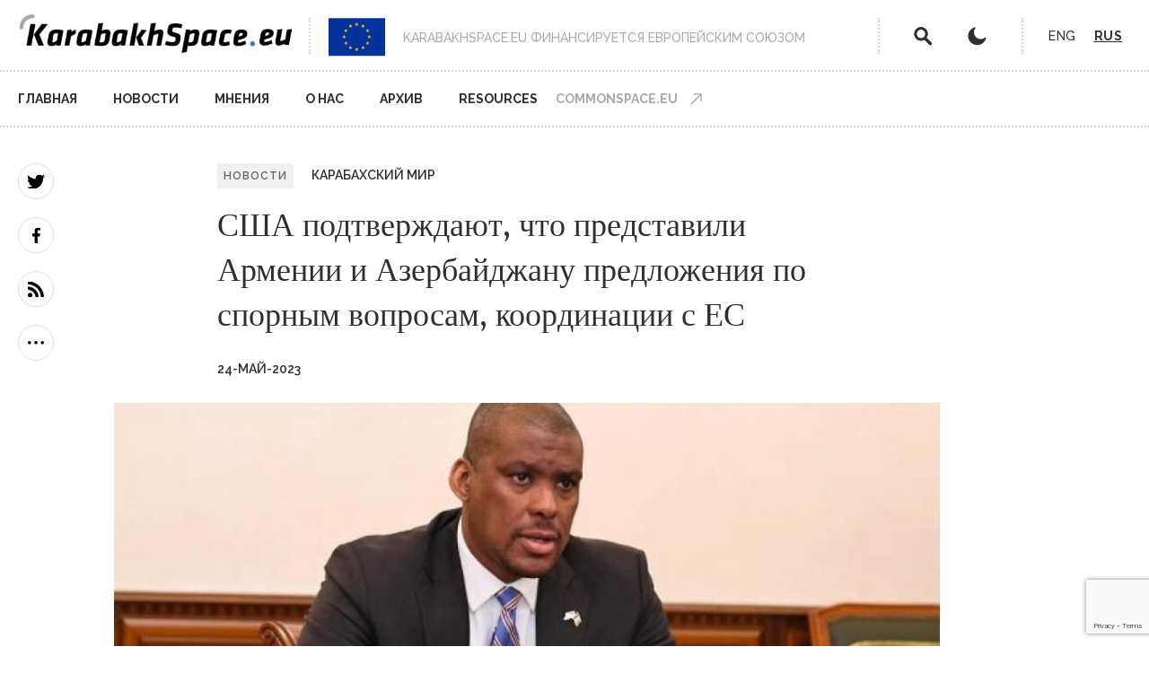

--- FILE ---
content_type: text/html; charset=UTF-8
request_url: https://karabakhspace.commonspace.eu/ru/novosti/ssha-podtverzhdayut-chto-predstavili-armenii-i-azerbaydzhanu-predlozheniya-po-spornym
body_size: 41674
content:
<!DOCTYPE html>
<html lang="ru" dir="ltr" prefix="content: http://purl.org/rss/1.0/modules/content/  dc: http://purl.org/dc/terms/  foaf: http://xmlns.com/foaf/0.1/  og: http://ogp.me/ns#  rdfs: http://www.w3.org/2000/01/rdf-schema#  schema: http://schema.org/  sioc: http://rdfs.org/sioc/ns#  sioct: http://rdfs.org/sioc/types#  skos: http://www.w3.org/2004/02/skos/core#  xsd: http://www.w3.org/2001/XMLSchema# ">
<head>
  <!-- Global site tag (gtag.js) - Google Analytics -->
  <script async src="https://www.googletagmanager.com/gtag/js?id=G-CP82ZZR0BP"></script>
  <script>
    window.dataLayer = window.dataLayer || [];
    function gtag(){dataLayer.push(arguments);}
    gtag('js', new Date());

    gtag('config', 'G-CP82ZZR0BP');
  </script>
  <meta charset="utf-8" />
<link rel="canonical" href="https://karabakhspace.commonspace.eu/ru/novosti/ssha-podtverzhdayut-chto-predstavili-armenii-i-azerbaydzhanu-predlozheniya-po-spornym" />
<meta name="robots" content="index" />
<meta name="description" content="Первый заместитель помощника госсекретаря в Бюро по делам Европы и Евразии Госдепартамента США Дерек Хоган подтвердил во вторник (23 мая), что США сделали ряд предложений Армении и Азербайджану по спорным вопросам в ходе переговоров в Вашингтоне в начале мая." />
<meta property="og:site_name" content="KarabakhSpace.eu" />
<meta property="og:type" content="Новости" />
<meta property="og:url" content="https://karabakhspace.commonspace.eu/ru/novosti/ssha-podtverzhdayut-chto-predstavili-armenii-i-azerbaydzhanu-predlozheniya-po-spornym" />
<meta property="og:title" content="США подтверждают, что представили Армении и Азербайджану предложения по спорным вопросам, координации с ЕС" />
<meta property="og:description" content="Первый заместитель помощника госсекретаря в Бюро по делам Европы и Евразии Госдепартамента США Дерек Хоган подтвердил во вторник (23 мая), что США сделали ряд предложений Армении и Азербайджану по спорным вопросам в ходе переговоров в Вашингтоне в начале мая." />
<meta property="og:image" content="https://karabakhspace.commonspace.eu/sites/default/files/2023-05/1111626.png" />
<meta property="og:image:url" content="https://karabakhspace.commonspace.eu/sites/default/files/2023-05/1111626.png" />
<meta property="og:image:secure_url" content="https://karabakhspace.commonspace.eu/sites/default/files/2023-05/1111626.png" />
<meta name="twitter:card" content="summary_large_image" />
<meta name="twitter:description" content="Первый заместитель помощника госсекретаря в Бюро по делам Европы и Евразии Госдепартамента США Дерек Хоган подтвердил во вторник (23 мая), что США сделали ряд предложений Армении и Азербайджану по спорным вопросам в ходе переговоров в Вашингтоне в начале мая." />
<meta name="twitter:title" content="США подтверждают, что представили Армении и Азербайджану предложения по спорным вопросам, координации с ЕС" />
<meta name="twitter:url" content="https://karabakhspace.commonspace.eu/ru/novosti/ssha-podtverzhdayut-chto-predstavili-armenii-i-azerbaydzhanu-predlozheniya-po-spornym" />
<meta name="twitter:image" content="https://karabakhspace.commonspace.eu/sites/default/files/2023-05/1111626.png" />
<meta name="Generator" content="Drupal 8 (https://www.drupal.org)" />
<meta name="MobileOptimized" content="width" />
<meta name="HandheldFriendly" content="true" />
<meta name="viewport" content="width=device-width, initial-scale=1.0" />
<link rel="shortcut icon" href="/themes/karabakh/img/logo-small.png" type="image/png" />
<link rel="alternate" hreflang="en" href="https://karabakhspace.commonspace.eu/news/us-confirms-it-submitted-proposals-armenia-and-azerbaijan-over-contentious-issues-coordination" />
<link rel="alternate" hreflang="ru" href="https://karabakhspace.commonspace.eu/ru/novosti/ssha-podtverzhdayut-chto-predstavili-armenii-i-azerbaydzhanu-predlozheniya-po-spornym" />
<link rel="revision" href="https://karabakhspace.commonspace.eu/ru/novosti/ssha-podtverzhdayut-chto-predstavili-armenii-i-azerbaydzhanu-predlozheniya-po-spornym" />

    <title>США подтверждают, что представили Армении и Азербайджану предложения по спорным вопросам, координации с ЕС | KarabakhSpace.eu</title>
    <link rel="stylesheet" media="all" href="/core/assets/vendor/normalize-css/normalize.css?r841jt" />
<link rel="stylesheet" media="all" href="/core/misc/normalize-fixes.css?r841jt" />
<link rel="stylesheet" media="all" href="/core/themes/stable/css/system/components/ajax-progress.module.css?r841jt" />
<link rel="stylesheet" media="all" href="/core/themes/stable/css/system/components/align.module.css?r841jt" />
<link rel="stylesheet" media="all" href="/core/themes/stable/css/system/components/autocomplete-loading.module.css?r841jt" />
<link rel="stylesheet" media="all" href="/core/themes/stable/css/system/components/fieldgroup.module.css?r841jt" />
<link rel="stylesheet" media="all" href="/core/themes/stable/css/system/components/container-inline.module.css?r841jt" />
<link rel="stylesheet" media="all" href="/core/themes/stable/css/system/components/clearfix.module.css?r841jt" />
<link rel="stylesheet" media="all" href="/core/themes/stable/css/system/components/details.module.css?r841jt" />
<link rel="stylesheet" media="all" href="/core/themes/stable/css/system/components/hidden.module.css?r841jt" />
<link rel="stylesheet" media="all" href="/core/themes/stable/css/system/components/item-list.module.css?r841jt" />
<link rel="stylesheet" media="all" href="/core/themes/stable/css/system/components/js.module.css?r841jt" />
<link rel="stylesheet" media="all" href="/core/themes/stable/css/system/components/nowrap.module.css?r841jt" />
<link rel="stylesheet" media="all" href="/core/themes/stable/css/system/components/position-container.module.css?r841jt" />
<link rel="stylesheet" media="all" href="/core/themes/stable/css/system/components/progress.module.css?r841jt" />
<link rel="stylesheet" media="all" href="/core/themes/stable/css/system/components/reset-appearance.module.css?r841jt" />
<link rel="stylesheet" media="all" href="/core/themes/stable/css/system/components/resize.module.css?r841jt" />
<link rel="stylesheet" media="all" href="/core/themes/stable/css/system/components/sticky-header.module.css?r841jt" />
<link rel="stylesheet" media="all" href="/core/themes/stable/css/system/components/system-status-counter.css?r841jt" />
<link rel="stylesheet" media="all" href="/core/themes/stable/css/system/components/system-status-report-counters.css?r841jt" />
<link rel="stylesheet" media="all" href="/core/themes/stable/css/system/components/system-status-report-general-info.css?r841jt" />
<link rel="stylesheet" media="all" href="/core/themes/stable/css/system/components/tabledrag.module.css?r841jt" />
<link rel="stylesheet" media="all" href="/core/themes/stable/css/system/components/tablesort.module.css?r841jt" />
<link rel="stylesheet" media="all" href="/core/themes/stable/css/system/components/tree-child.module.css?r841jt" />
<link rel="stylesheet" media="all" href="/modules/typify/block_helpers/css/highlighted-nodes-block.css?r841jt" />
<link rel="stylesheet" media="all" href="/modules/typify/flashissue_newsletter/css/newsletter.css?r841jt" />
<link rel="stylesheet" media="all" href="/core/themes/classy/css/components/action-links.css?r841jt" />
<link rel="stylesheet" media="all" href="/core/themes/classy/css/components/breadcrumb.css?r841jt" />
<link rel="stylesheet" media="all" href="/core/themes/classy/css/components/button.css?r841jt" />
<link rel="stylesheet" media="all" href="/core/themes/classy/css/components/collapse-processed.css?r841jt" />
<link rel="stylesheet" media="all" href="/core/themes/classy/css/components/container-inline.css?r841jt" />
<link rel="stylesheet" media="all" href="/core/themes/classy/css/components/details.css?r841jt" />
<link rel="stylesheet" media="all" href="/core/themes/classy/css/components/exposed-filters.css?r841jt" />
<link rel="stylesheet" media="all" href="/core/themes/classy/css/components/field.css?r841jt" />
<link rel="stylesheet" media="all" href="/core/themes/classy/css/components/form.css?r841jt" />
<link rel="stylesheet" media="all" href="/core/themes/classy/css/components/icons.css?r841jt" />
<link rel="stylesheet" media="all" href="/core/themes/classy/css/components/inline-form.css?r841jt" />
<link rel="stylesheet" media="all" href="/core/themes/classy/css/components/item-list.css?r841jt" />
<link rel="stylesheet" media="all" href="/core/themes/classy/css/components/link.css?r841jt" />
<link rel="stylesheet" media="all" href="/core/themes/classy/css/components/links.css?r841jt" />
<link rel="stylesheet" media="all" href="/core/themes/classy/css/components/menu.css?r841jt" />
<link rel="stylesheet" media="all" href="/core/themes/classy/css/components/more-link.css?r841jt" />
<link rel="stylesheet" media="all" href="/core/themes/classy/css/components/pager.css?r841jt" />
<link rel="stylesheet" media="all" href="/core/themes/classy/css/components/tabledrag.css?r841jt" />
<link rel="stylesheet" media="all" href="/core/themes/classy/css/components/tableselect.css?r841jt" />
<link rel="stylesheet" media="all" href="/core/themes/classy/css/components/tablesort.css?r841jt" />
<link rel="stylesheet" media="all" href="/core/themes/classy/css/components/tabs.css?r841jt" />
<link rel="stylesheet" media="all" href="/core/themes/classy/css/components/textarea.css?r841jt" />
<link rel="stylesheet" media="all" href="/core/themes/classy/css/components/ui-dialog.css?r841jt" />
<link rel="stylesheet" media="all" href="/core/themes/classy/css/components/messages.css?r841jt" />
<link rel="stylesheet" media="all" href="/core/themes/classy/css/components/progress.css?r841jt" />
<link rel="stylesheet" media="all" href="/themes/karabakh/css/style.css?r841jt" />
<link rel="stylesheet" media="all" href="/themes/karabakh/css/content/article-teaser.css?r841jt" />
<link rel="stylesheet" media="all" href="/themes/karabakh/css/content/article-full.css?r841jt" />

      
<!--[if lte IE 8]>
<script src="/sites/default/files/js/js_VtafjXmRvoUgAzqzYTA3Wrjkx9wcWhjP0G4ZnnqRamA.js"></script>
<![endif]-->

        </head>
<body class="path-node page-node-type-article preload">

  <div class="dialog-off-canvas-main-canvas" data-off-canvas-main-canvas>
    <div id="full-page-wrapper">
  <header>
  <div class="container relative">
    <div class="left-nav">
      <a href="https://karabakhspace.commonspace.eu/ru">
        <div class="logo">
          <img src="/themes/karabakh/img/logo.png" alt="" class="normal-logo"
               title=""/>
          <img src="/themes/karabakh/img/logo-white.png" alt="" class="dark-mode-logo"
               title=""/>
        </div>
      </a>
    </div>
    <div class="eu-logo">
      <img src="/themes/karabakh/img/eu-logo.png" alt="" class="eu-logo"/>
      <label>KarabakhSpace.eu финансируется Европейским Cоюзом</label>
    </div>
    <div class="right-nav">
      <div class="actions-icons">
        <div class="action search"><a href="/search" class="action search"></a></div>
        <div class="action toggle-dark toggle-dark-mode"></div>
      </div>
      <div class="language-switcher">
          <div class="region region-language-switch">
    <div class="language-switcher-language-url block block-language block-language-blocklanguage-interface" id="block-languageswitcher" role="navigation">
  <div class="block-container">
    
        
          <ul class="links"><li hreflang="en" data-drupal-link-system-path="node/10680" class="en"><a href="/news/us-confirms-it-submitted-proposals-armenia-and-azerbaijan-over-contentious-issues-coordination" class="language-link" hreflang="en" data-drupal-link-system-path="node/10680">Eng</a></li><li hreflang="ru" data-drupal-link-system-path="node/10680" class="ru is-active"><a href="/ru/novosti/ssha-podtverzhdayut-chto-predstavili-armenii-i-azerbaydzhanu-predlozheniya-po-spornym" class="language-link is-active" hreflang="ru" data-drupal-link-system-path="node/10680">Rus</a></li></ul>
      </div>
</div>

  </div>

      </div>
      <div class="mobile-toggle-menu">
        <div class="hamburger-wrapper">
          <div class="hamburger hamburger--squeeze">
            <div class="hamburger-box">
              <div class="hamburger-inner"></div>
            </div>
          </div>
        </div>
      </div>
    </div>
  </div>
</header>
<nav class="main-nav">
  <div class="container">
    <div class="logo">
      <a href="https://karabakhspace.commonspace.eu/ru">
        <img src="/themes/karabakh/img/logo-small.png" alt="" class="normal-logo"
             title=""/>
        <img src="/themes/karabakh/img/logo-small-white.png" alt="" class="dark-mode-logo"
             title=""/>
      </a>
    </div>
      <div class="region region-primary-menu">
    <nav role="navigation" aria-labelledby="block-karabakh-main-menu-menu" id="block-karabakh-main-menu" class="block block-menu navigation menu--main">
            
  <h2 class="visually-hidden" id="block-karabakh-main-menu-menu">Main navigation</h2>
  

        
              <ul class="rendered-menu">
              <li>
        <a href="/ru" data-drupal-link-system-path="&lt;front&gt;">Главная</a>
              </li>
          <li>
        <a href="/ru/node/9833" data-drupal-link-system-path="node/9833">Новости</a>
              </li>
          <li>
        <a href="/ru/node/9840" data-drupal-link-system-path="node/9840">Мнения</a>
              </li>
          <li>
        <a href="/ru/node/9" data-drupal-link-system-path="node/9">О нас</a>
              </li>
          <li>
        <a href="/ru/node/20" data-drupal-link-system-path="node/20">Архив</a>
              </li>
          <li>
        <a href="/ru/resources" data-drupal-link-system-path="resources">Resources</a>
              </li>
        </ul>
  


  </nav>

  </div>

    <a class="back-to-main" href="https://www.commonspace.eu">Commonspace.eu</a>
    <div class="language-switcher">
        <div class="region region-language-switch">
    <div class="language-switcher-language-url block block-language block-language-blocklanguage-interface" id="block-languageswitcher" role="navigation">
  <div class="block-container">
    
        
          <ul class="links"><li hreflang="en" data-drupal-link-system-path="node/10680" class="en"><a href="/news/us-confirms-it-submitted-proposals-armenia-and-azerbaijan-over-contentious-issues-coordination" class="language-link" hreflang="en" data-drupal-link-system-path="node/10680">Eng</a></li><li hreflang="ru" data-drupal-link-system-path="node/10680" class="ru is-active"><a href="/ru/novosti/ssha-podtverzhdayut-chto-predstavili-armenii-i-azerbaydzhanu-predlozheniya-po-spornym" class="language-link is-active" hreflang="ru" data-drupal-link-system-path="node/10680">Rus</a></li></ul>
      </div>
</div>

  </div>

    </div>
  </div>
</nav>

  <section id="page-wrapper" class="main">

    
    <main id="site-content" class="m-scene" role="main">
      <div class="m-page scene_element">
          <div class="region region-content">
    <div data-drupal-messages-fallback class="hidden"></div>
<div id="block-karabakh-content" class="block block-system block-system-main-block">
  <div class="block-container">
    
        
          
<article data-history-node-id="10680" role="article" about="/ru/novosti/ssha-podtverzhdayut-chto-predstavili-armenii-i-azerbaydzhanu-predlozheniya-po-spornym" typeof="schema:Article" class="node node--type-article node--promoted node--view-mode-full">
    <span property="schema:name" content="США подтверждают, что представили Армении и Азербайджану предложения по спорным вопросам, координации с ЕС" class="rdf-meta hidden"></span>
  <span property="schema:interactionCount" content="UserComments:0" class="rdf-meta hidden"></span>

  <div class="container">
      <div class="row row-eq-height">
        <div class="col-md-1">
          <div class="share-article">
            <ul>
              <li><a href="https://twitter.com/intent/tweet?text=https://karabakhspace.commonspace.eu/ru/novosti/ssha-podtverzhdayut-chto-predstavili-armenii-i-azerbaydzhanu-predlozheniya-po-spornym США подтверждают, что представили Армении и Азербайджану предложения по спорным вопросам, координации с ЕС" target="_blank"
                     rel="nofollow" class="share-icon icon-twitter"></a></li>
              <li><a href="https://www.facebook.com/sharer/sharer.php?u=https://karabakhspace.commonspace.eu/ru/novosti/ssha-podtverzhdayut-chto-predstavili-armenii-i-azerbaydzhanu-predlozheniya-po-spornym" target="_blank"
                     rel="nofollow" class="share-icon icon-facebook"></a></li>
              <li><a href="/rss.xml" target="_blank" class="share-icon icon-rss"></a></li>
            </ul>
            <ul class="collapsible-icons">
              <li><a
                  href="https://www.linkedin.com/shareArticle?mini=true&url=https://karabakhspace.commonspace.eu/ru/novosti/ssha-podtverzhdayut-chto-predstavili-armenii-i-azerbaydzhanu-predlozheniya-po-spornym&title=&summary=США подтверждают, что представили Армении и Азербайджану предложения по спорным вопросам, координации с ЕС&source="
                  target="_blank" rel="nofollow" class="share-icon icon-linkedin"></a></li>
              <li><a href="https://wa.me/?text=США подтверждают, что представили Армении и Азербайджану предложения по спорным вопросам, координации с ЕС https://karabakhspace.commonspace.eu/ru/novosti/ssha-podtverzhdayut-chto-predstavili-armenii-i-azerbaydzhanu-predlozheniya-po-spornym" target="_blank" rel="nofollow"
                     class="share-icon icon-whatsapp"></a></li>
              <li><a href="mailto:?&subject=&body=http://https://karabakhspace.commonspace.eu/ru/novosti/ssha-podtverzhdayut-chto-predstavili-armenii-i-azerbaydzhanu-predlozheniya-po-spornym США подтверждают, что представили Армении и Азербайджану предложения по спорным вопросам, координации с ЕС" target="_blank"
                     rel="nofollow" class="share-icon icon-email"></a></li>
            </ul>
            <div class="share-icon icon-collapse"></div>
          </div>
        </div>
        <div class="col-md-9">
          <div class="article-top">
            <div class="article-label">
                                                Новости
                              
            </div>
            <ul class="categories">
                            <li><a href="/ru/theme/Karabakh-World">
                                                            Карабахский мир
                                                        </a></li>
                        </ul>
            <h1><span property="schema:name" class="field field--name-title field--type-string field--label-hidden">США подтверждают, что представили Армении и Азербайджану предложения по спорным вопросам, координации с ЕС</span>
</h1>
            <div class="article-date">
                            24-Май-2023            </div>
                          <div class="article-authors">
                                              </div>
                      </div>
          <div class="article-image">
            <img src="https://karabakhspace.commonspace.eu/sites/default/files/styles/normal_full/public/2023-05/1111626.png?itok=lAF1w8wT" alt="">
          </div>
          <div class="article-body">
            
            <div property="schema:text" class="clearfix text-formatted field field--name-body field--type-text-with-summary field--label-hidden field__item"><p><strong>Первый заместитель помощника госсекретаря в Бюро по делам Европы и Евразии Госдепартамента США Дерек Хоган подтвердил во вторник (23 мая), что США сделали ряд предложений Армении и Азербайджану по спорным вопросам в ходе переговоров в Вашингтоне в начале мая.</strong></p>

<p>Выступая на слушаниях подкомитета в комитете по иностранным делам Палаты представителей, Хоган сказал: «В начале мая [госсекретарь США Энтони Блинкен] принял двух министров иностранных дел, чтобы обсудить некоторые из наиболее спорных вопросов, включая, например, дистанцирование сил вдоль границы, механизм разрешения споров в договоре, который мы пытаемся согласовать, права и безопасность этнических армян в Нагорном Карабахе. Это многие вопросы, над которыми мы работали».</p>

<p>«Мы выдвинули ряд предложений, которые, возможно, дали обеим сторонам некоторые связующие формулировки. Поэтому они взяли это обратно и изучили», — добавил Хоган.</p>

<p>Заявление Хогана перекликается с мнением премьер-министра Армении Никола Пашиняна на пресс-конференции в понедельник (22 мая), на которой он сказал, что Вашингтон, округ Колумбия, стал точкой, когда стороны начали общаться друг с другом более открыто, прямо и с большей взаимопонимания, чем раньше.</p>

<p>Краткое изложение наиболее важных моментов пресс-конференции Пашиняна можно прочитать <a href="https://karabakhspace.commonspace.eu/news/pashinyan-gives-press-conference-discusses-peace-treaty-territorial-integrity-border">здесь</a>.</p>

<p><strong>Координация действий США с ЕС</strong></p>

<p>Хоган также добавил, что США координируют свои действия с ЕС по содействию армяно-азербайджанскому диалогу. «После [переговоров в Вашингтоне] мы очень тесно сотрудничаем с Европейским союзом», — сказал Хоган.</p>

<p>"Шарль Мишель фактически принимал лидеров в Брюсселе всего через пару недель после того, как мы принимали министров иностранных дел, а затем они снова встретятся, лидеры Азербайджана и Армении с канцлером Германии, а также с президентом Франции, президентом ЕС Шарль Мишель, чтобы снова сосредоточиться на том, что нужно сделать, чтобы на самом деле довести это до финиша».</p>

<p>«Нам еще предстоит пройти долгий путь», — предупредил, однако, Хоган.</p>

<h5>источник: commonspace.eu и агентства<br />
фото: armenpress</h5></div>
      
          </div>
        </div>
        <div class="col-md-2"></div>
      </div>
  </div>
</article>

      </div>
</div>

<div id="block-articlerelated" class="block block-block-content block-block-content5adbb2e0-1436-452c-9601-9db343fa8221 block-highlighted-nodes">
  
  <div class="container">
          <h2>Related articles</h2>
        <div class="teasers-wrapper">
      <div class="row">
                  <div class="col-md-4">
            
<article data-history-node-id="10782" role="article" about="/ru/novosti/es-uvelichit-chislennost-svoey-monitoringovoy-missii-v-armenii-so-138-do-209-chlenov" typeof="schema:Article" class="node node--type-article node--promoted node--view-mode-teaser">
    <span property="schema:name" content="ЕС увеличит численность своей мониторинговой миссии в Армении со 138 до 209 членов" class="rdf-meta hidden"></span>
  <span property="schema:interactionCount" content="UserComments:0" class="rdf-meta hidden"></span>


  <div class="article-image-wrapper">
                
        <a href="/ru/novosti/es-uvelichit-chislennost-svoey-monitoringovoy-missii-v-armenii-so-138-do-209-chlenov">
      <div class="article-image" style="background-image: url(https://karabakhspace.commonspace.eu/sites/default/files/styles/normal_teaser/public/2023-12/eu%20mission%20in%20armenia.jpg?itok=9Q4j4pL5);">
      </div>
    </a>
  </div>
  <div class="article-content">
        <ul class="categories">
      <li><a href="#">
                                    Новости
                              </a></li>
                      <li><a
            href="/ru/theme/prisutstvie-es">
                                          Присутствие ЕС
                                    </a>
        </li>
                              <li><a
            href="/ru/theme/Karabakh-World">
                                          Карабахский мир
                                    </a>
        </li>
                              <li><a
            href="/ru/theme/v-poiskakh-mira">
                                          В поисках мира
                                    </a>
        </li>
                  </ul>
    <a href="/ru/novosti/es-uvelichit-chislennost-svoey-monitoringovoy-missii-v-armenii-so-138-do-209-chlenov">
      <h3><span property="schema:name" class="field field--name-title field--type-string field--label-hidden">ЕС увеличит численность своей мониторинговой миссии в Армении со 138 до 209 членов</span>
</h3>
    </a>
    <div class="article-date">
            12-дек-2023    </div>
    <div class="article-summary"></div>
          <div class="article-authors">
                      </div>
      </div>
</article>

          </div>
                  <div class="col-md-4">
            
<article data-history-node-id="10781" role="article" about="/ru/novosti/armeniya-i-azerbaydzhan-dvizhutsya-k-normalizacii-otnosheniy-i-podpisaniyu-mirnogo-dogovora" typeof="schema:Article" class="node node--type-article node--promoted node--view-mode-teaser">
    <span property="schema:name" content="Армения и Азербайджан движутся к нормализации отношений и подписанию мирного договора" class="rdf-meta hidden"></span>
  <span property="schema:interactionCount" content="UserComments:0" class="rdf-meta hidden"></span>


  <div class="article-image-wrapper">
                
        <a href="/ru/novosti/armeniya-i-azerbaydzhan-dvizhutsya-k-normalizacii-otnosheniy-i-podpisaniyu-mirnogo-dogovora">
      <div class="article-image" style="background-image: url(https://karabakhspace.commonspace.eu/sites/default/files/styles/normal_teaser/public/2023-12/armenia%20azerbaijan.jpg?itok=HmbOnHUf);">
      </div>
    </a>
  </div>
  <div class="article-content">
        <ul class="categories">
      <li><a href="#">
                                    Новости
                              </a></li>
                      <li><a
            href="/ru/theme/Karabakh-World">
                                          Карабахский мир
                                    </a>
        </li>
                              <li><a
            href="/ru/theme/v-poiskakh-mira">
                                          В поисках мира
                                    </a>
        </li>
                  </ul>
    <a href="/ru/novosti/armeniya-i-azerbaydzhan-dvizhutsya-k-normalizacii-otnosheniy-i-podpisaniyu-mirnogo-dogovora">
      <h3><span property="schema:name" class="field field--name-title field--type-string field--label-hidden">Армения и Азербайджан движутся к нормализации отношений и подписанию мирного договора</span>
</h3>
    </a>
    <div class="article-date">
            9-дек-2023    </div>
    <div class="article-summary"></div>
          <div class="article-authors">
                      </div>
      </div>
</article>

          </div>
                  <div class="col-md-4">
            
<article data-history-node-id="10780" role="article" about="/ru/novosti/klaar-vedet-peregovory-s-pashinyanom-pered-reshayuschey-vstrechey-v-bryussele" typeof="schema:Article" class="node node--type-article node--promoted node--view-mode-teaser">
    <span property="schema:name" content="Клаар ведет переговоры с Пашиняном перед решающей встречей в Брюсселе" class="rdf-meta hidden"></span>
  <span property="schema:interactionCount" content="UserComments:0" class="rdf-meta hidden"></span>


  <div class="article-image-wrapper">
                
        <a href="/ru/novosti/klaar-vedet-peregovory-s-pashinyanom-pered-reshayuschey-vstrechey-v-bryussele">
      <div class="article-image" style="background-image: url(https://karabakhspace.commonspace.eu/sites/default/files/styles/normal_teaser/public/2023-10/Klaar%20with%20Pashinya%20Yerevan%20121023.jpg?itok=XtcS6Coq);">
      </div>
    </a>
  </div>
  <div class="article-content">
        <ul class="categories">
      <li><a href="#">
                                    Новости
                              </a></li>
                      <li><a
            href="/ru/theme/Karabakh-World">
                                          Карабахский мир
                                    </a>
        </li>
                  </ul>
    <a href="/ru/novosti/klaar-vedet-peregovory-s-pashinyanom-pered-reshayuschey-vstrechey-v-bryussele">
      <h3><span property="schema:name" class="field field--name-title field--type-string field--label-hidden">Клаар ведет переговоры с Пашиняном перед решающей встречей в Брюсселе</span>
</h3>
    </a>
    <div class="article-date">
            12-окт-2023    </div>
    <div class="article-summary"></div>
          <div class="article-authors">
                      </div>
      </div>
</article>

          </div>
              </div>
    </div>
  </div>
</div>

  </div>

      </div>
    </main>
    

    <div class="container">
  <section class="newsletter-block" id="newsletter-form">
    <form class="flashissue-newsletter-form" data-drupal-selector="flashissue-newsletter-form" data-recaptcha-id="flashissue_newsletter_form" action="/ru/novosti/ssha-podtverzhdayut-chto-predstavili-armenii-i-azerbaydzhanu-predlozheniya-po-spornym" method="post" id="flashissue-newsletter-form" accept-charset="UTF-8">
  <div class="intro-wrapper js-form-wrapper form-wrapper" data-drupal-selector="edit-intro-wrapper" id="edit-intro-wrapper"><div class="intro-title js-form-wrapper form-wrapper" data-drupal-selector="edit-title" id="edit-title">Оставаться в курсе</div>
<div class="intro-text js-form-wrapper form-wrapper" data-drupal-selector="edit-intro" id="edit-intro">Выберите интересующую вас тему и подпишитесь на рассылку новостей commonspace.eu</div>
</div>
<div class="inner-form-wrapper js-form-wrapper form-wrapper" data-drupal-selector="edit-form-wrapper" id="edit-form-wrapper"><fieldset class="topics-fieldset fieldgroup form-composite required js-form-item form-item js-form-wrapper form-wrapper" data-drupal-selector="edit-topics" id="edit-topics--wrapper" required="required" aria-required="true">
      <legend>
    <span class="fieldset-legend js-form-required form-required">Newsletter topics</span>
  </legend>
  <div class="fieldset-wrapper">
            <div id="edit-topics" class="form-checkboxes"><div class="js-form-item form-item js-form-type-checkbox form-type-checkbox js-form-item-topics-kc form-item-topics-kc">
        <input class="topics-fieldset form-checkbox" data-drupal-selector="edit-topics-kc" type="checkbox" id="edit-topics-kc" name="topics[kc]" value="kc" checked="checked" />

        <label for="edit-topics-kc" class="option"><img src="/modules/typify/flashissue_newsletter/img/logo-kc.png" alt="Karabakh Concise" />Karabakh Concise</label>
      </div>
<div class="js-form-item form-item js-form-type-checkbox form-type-checkbox js-form-item-topics-ac form-item-topics-ac">
        <input class="topics-fieldset form-checkbox" data-drupal-selector="edit-topics-ac" type="checkbox" id="edit-topics-ac" name="topics[ac]" value="ac" checked="checked" />

        <label for="edit-topics-ac" class="option"><img src="/modules/typify/flashissue_newsletter/img/logo-ac.png" alt="Arabia Concise" />Arabia Concise</label>
      </div>
<div class="js-form-item form-item js-form-type-checkbox form-type-checkbox js-form-item-topics-cc form-item-topics-cc">
        <input class="topics-fieldset form-checkbox" data-drupal-selector="edit-topics-cc" type="checkbox" id="edit-topics-cc" name="topics[cc]" value="cc" checked="checked" />

        <label for="edit-topics-cc" class="option"><img src="/modules/typify/flashissue_newsletter/img/logo-cc.png" alt="Caucasus Concise" />Caucasus Concise</label>
      </div>
<div class="js-form-item form-item js-form-type-checkbox form-type-checkbox js-form-item-topics-sclo form-item-topics-sclo">
        <input class="topics-fieldset form-checkbox" data-drupal-selector="edit-topics-sclo" type="checkbox" id="edit-topics-sclo" name="topics[sclo]" value="sclo" checked="checked" />

        <label for="edit-topics-sclo" class="option"><img src="/modules/typify/flashissue_newsletter/img/logo-sclo.png" alt="Landmine Free" />Landmine Free</label>
      </div>
</div>

          </div>
</fieldset>
<div class="field-wrapper name-wrapper js-form-item form-item js-form-type-textfield form-type-textfield js-form-item-name form-item-name">
      <label for="edit-name">Имя и фамилия</label>
        <input class="input-field form-text" data-drupal-selector="edit-name" type="text" id="edit-name" name="name" value="" size="60" maxlength="128" placeholder="Имя и фамилия" />

        </div>
<div class="field-wrapper email-wrapper js-form-item form-item js-form-type-email form-type-email js-form-item-email form-item-email">
      <label for="edit-email" class="js-form-required form-required">Адрес электронной почты</label>
        <input class="input-field form-email required" data-drupal-selector="edit-email" type="email" id="edit-email" name="email" value="" size="60" maxlength="254" placeholder="Адрес электронной почты" required="required" aria-required="true" />

        </div>
<div class="form-actions js-form-wrapper form-wrapper" data-drupal-selector="edit-actions" id="edit-actions"><input class="submit-button button js-form-submit form-submit" data-drupal-selector="edit-submit" type="submit" id="edit-submit" name="op" value="Подписаться" />
</div>
</div>
<input autocomplete="off" data-drupal-selector="form-exxx5svn-0had-d1rwpaprkymjbwswj3rkdjg7vokbs" type="hidden" name="form_build_id" value="form-EXXx5svN-0hAD-d1RWpAPrkymJBWSwJ3rKDJg7vokbs" />
<input data-drupal-selector="edit-flashissue-newsletter-form" type="hidden" name="form_id" value="flashissue_newsletter_form" />
<div id="flashissue_newsletter_form-captcha" class="recaptcha-v3 recaptcha-v3-wrapper js-form-wrapper form-wrapper" data-drupal-selector="edit-captcha"></div>
<input data-drupal-selector="edit-simple-recaptcha-token" type="hidden" name="simple_recaptcha_token" value="" />
<input data-drupal-selector="edit-simple-recaptcha-type" type="hidden" name="simple_recaptcha_type" value="v3" />
<input data-drupal-selector="edit-simple-recaptcha-score" type="hidden" name="simple_recaptcha_score" value="80" />
<input data-drupal-selector="edit-simple-recaptcha-message" type="hidden" name="simple_recaptcha_message" value="" />

</form>

  </section>
</div>
<footer>
  <div class="container">
    <div class="col-md-5">
      <div class="footer-logo">
        <img src="/themes/karabakh/img/logo-white.png" alt="" class="normal-logo" title=""/>
      </div>
        <div class="region region-footer-menu">
    <nav role="navigation" aria-labelledby="block-karabakh-footer-menu" id="block-karabakh-footer" class="block block-menu navigation menu--footer">
            
  <h2 class="visually-hidden" id="block-karabakh-footer-menu">Footer menu</h2>
  

        
              <ul class="rendered-menu">
              <li>
        <a href="/ru" data-drupal-link-system-path="&lt;front&gt;">Главная</a>
              </li>
          <li>
        <a href="/ru/node/9" data-drupal-link-system-path="node/9">О нас</a>
              </li>
          <li>
        <a href="/ru/contact" data-drupal-link-system-path="contact">Контакт</a>
              </li>
        </ul>
  


  </nav>

  </div>


    </div>
    <div class="col-md-7">
      <div class="footer-disclaimer">
        <span class="title">Отказ от ответственности</span>
        <div class="body">
          KarabakhSpace.eu - это место для голосов и мнений разных точек зрения. Эти взгляды не обязательно разделяются редакционной группой commonspace.eu, нашим руководством LINKS Europe или нашим спонсором, Европейским союзом.
        </div>
      </div>
    </div>

    <div class="footer-bottom">
      <div class="left-section">
        &copy; 2026  KarabakhSpace. All Rights Reserved.
      </div>
      <div class="right-section">
        <ul>
          <li><a href="">Privacy</a></li>
          <li><a href="">Terms of use</a></li>
        </ul>
        <div class="social-icons">
                      <a href="#" target="_blank" rel="nofollow" class="social-icon twitter"></a>
                                <a href="#" target="_blank" rel="nofollow" class="social-icon facebook"></a>
          
          <div class="social-icon rss"></div>
        </div>
      </div>
    </div>
  </div>
</footer>
  </section></div>

  </div>


<script type="application/json" data-drupal-selector="drupal-settings-json">{"path":{"baseUrl":"\/","scriptPath":null,"pathPrefix":"ru\/","currentPath":"node\/10680","currentPathIsAdmin":false,"isFront":false,"currentLanguage":"ru"},"pluralDelimiter":"\u0003","suppressDeprecationErrors":true,"ajaxPageState":{"libraries":"block_helpers\/highlighted-nodes-block,classy\/base,classy\/messages,core\/html5shiv,core\/normalize,flashissue_newsletter\/form,karabakh\/article-full,karabakh\/article-teaser,karabakh\/global-styling,simple_recaptcha\/simple_recaptcha_v3,system\/base,typify_dark_mode\/global","theme":"karabakh","theme_token":null},"ajaxTrustedUrl":{"form_action_p_pvdeGsVG5zNF_XLGPTvYSKCf43t8qZYSwcfZl2uzM":true},"simple_recaptcha_v3":{"sitekey":"6Ldze5kaAAAAABLzMJacpwSoaDgrKUDYC3ilzy6o","forms":{"flashissue_newsletter_form":{"form_id":"flashissue_newsletter_form","score":80,"error_message":null,"action":"flashissue_newsletter_form"}}},"user":{"uid":0,"permissionsHash":"95475dc594b5df2f2d271e26666986d2141369aa4aa552c55de6f1334064ffb8"}}</script>
<script src="/sites/default/files/js/js_sWRliZTQkEaHiH9hBVKh1Pf4rbHtW2eTpFbfhJ_BRTw.js"></script>
<script src="https://www.google.com/recaptcha/api.js?render=6Ldze5kaAAAAABLzMJacpwSoaDgrKUDYC3ilzy6o" defer async></script>
<script src="/sites/default/files/js/js_gds1oqxEjMIL_TOohvXealIC-urq-eA9dyYudl2PdNc.js"></script>

</body>
</html>


--- FILE ---
content_type: text/html; charset=utf-8
request_url: https://www.google.com/recaptcha/api2/anchor?ar=1&k=6Ldze5kaAAAAABLzMJacpwSoaDgrKUDYC3ilzy6o&co=aHR0cHM6Ly9rYXJhYmFraHNwYWNlLmNvbW1vbnNwYWNlLmV1OjQ0Mw..&hl=en&v=PoyoqOPhxBO7pBk68S4YbpHZ&size=invisible&anchor-ms=20000&execute-ms=30000&cb=kgn842sn8ld0
body_size: 48619
content:
<!DOCTYPE HTML><html dir="ltr" lang="en"><head><meta http-equiv="Content-Type" content="text/html; charset=UTF-8">
<meta http-equiv="X-UA-Compatible" content="IE=edge">
<title>reCAPTCHA</title>
<style type="text/css">
/* cyrillic-ext */
@font-face {
  font-family: 'Roboto';
  font-style: normal;
  font-weight: 400;
  font-stretch: 100%;
  src: url(//fonts.gstatic.com/s/roboto/v48/KFO7CnqEu92Fr1ME7kSn66aGLdTylUAMa3GUBHMdazTgWw.woff2) format('woff2');
  unicode-range: U+0460-052F, U+1C80-1C8A, U+20B4, U+2DE0-2DFF, U+A640-A69F, U+FE2E-FE2F;
}
/* cyrillic */
@font-face {
  font-family: 'Roboto';
  font-style: normal;
  font-weight: 400;
  font-stretch: 100%;
  src: url(//fonts.gstatic.com/s/roboto/v48/KFO7CnqEu92Fr1ME7kSn66aGLdTylUAMa3iUBHMdazTgWw.woff2) format('woff2');
  unicode-range: U+0301, U+0400-045F, U+0490-0491, U+04B0-04B1, U+2116;
}
/* greek-ext */
@font-face {
  font-family: 'Roboto';
  font-style: normal;
  font-weight: 400;
  font-stretch: 100%;
  src: url(//fonts.gstatic.com/s/roboto/v48/KFO7CnqEu92Fr1ME7kSn66aGLdTylUAMa3CUBHMdazTgWw.woff2) format('woff2');
  unicode-range: U+1F00-1FFF;
}
/* greek */
@font-face {
  font-family: 'Roboto';
  font-style: normal;
  font-weight: 400;
  font-stretch: 100%;
  src: url(//fonts.gstatic.com/s/roboto/v48/KFO7CnqEu92Fr1ME7kSn66aGLdTylUAMa3-UBHMdazTgWw.woff2) format('woff2');
  unicode-range: U+0370-0377, U+037A-037F, U+0384-038A, U+038C, U+038E-03A1, U+03A3-03FF;
}
/* math */
@font-face {
  font-family: 'Roboto';
  font-style: normal;
  font-weight: 400;
  font-stretch: 100%;
  src: url(//fonts.gstatic.com/s/roboto/v48/KFO7CnqEu92Fr1ME7kSn66aGLdTylUAMawCUBHMdazTgWw.woff2) format('woff2');
  unicode-range: U+0302-0303, U+0305, U+0307-0308, U+0310, U+0312, U+0315, U+031A, U+0326-0327, U+032C, U+032F-0330, U+0332-0333, U+0338, U+033A, U+0346, U+034D, U+0391-03A1, U+03A3-03A9, U+03B1-03C9, U+03D1, U+03D5-03D6, U+03F0-03F1, U+03F4-03F5, U+2016-2017, U+2034-2038, U+203C, U+2040, U+2043, U+2047, U+2050, U+2057, U+205F, U+2070-2071, U+2074-208E, U+2090-209C, U+20D0-20DC, U+20E1, U+20E5-20EF, U+2100-2112, U+2114-2115, U+2117-2121, U+2123-214F, U+2190, U+2192, U+2194-21AE, U+21B0-21E5, U+21F1-21F2, U+21F4-2211, U+2213-2214, U+2216-22FF, U+2308-230B, U+2310, U+2319, U+231C-2321, U+2336-237A, U+237C, U+2395, U+239B-23B7, U+23D0, U+23DC-23E1, U+2474-2475, U+25AF, U+25B3, U+25B7, U+25BD, U+25C1, U+25CA, U+25CC, U+25FB, U+266D-266F, U+27C0-27FF, U+2900-2AFF, U+2B0E-2B11, U+2B30-2B4C, U+2BFE, U+3030, U+FF5B, U+FF5D, U+1D400-1D7FF, U+1EE00-1EEFF;
}
/* symbols */
@font-face {
  font-family: 'Roboto';
  font-style: normal;
  font-weight: 400;
  font-stretch: 100%;
  src: url(//fonts.gstatic.com/s/roboto/v48/KFO7CnqEu92Fr1ME7kSn66aGLdTylUAMaxKUBHMdazTgWw.woff2) format('woff2');
  unicode-range: U+0001-000C, U+000E-001F, U+007F-009F, U+20DD-20E0, U+20E2-20E4, U+2150-218F, U+2190, U+2192, U+2194-2199, U+21AF, U+21E6-21F0, U+21F3, U+2218-2219, U+2299, U+22C4-22C6, U+2300-243F, U+2440-244A, U+2460-24FF, U+25A0-27BF, U+2800-28FF, U+2921-2922, U+2981, U+29BF, U+29EB, U+2B00-2BFF, U+4DC0-4DFF, U+FFF9-FFFB, U+10140-1018E, U+10190-1019C, U+101A0, U+101D0-101FD, U+102E0-102FB, U+10E60-10E7E, U+1D2C0-1D2D3, U+1D2E0-1D37F, U+1F000-1F0FF, U+1F100-1F1AD, U+1F1E6-1F1FF, U+1F30D-1F30F, U+1F315, U+1F31C, U+1F31E, U+1F320-1F32C, U+1F336, U+1F378, U+1F37D, U+1F382, U+1F393-1F39F, U+1F3A7-1F3A8, U+1F3AC-1F3AF, U+1F3C2, U+1F3C4-1F3C6, U+1F3CA-1F3CE, U+1F3D4-1F3E0, U+1F3ED, U+1F3F1-1F3F3, U+1F3F5-1F3F7, U+1F408, U+1F415, U+1F41F, U+1F426, U+1F43F, U+1F441-1F442, U+1F444, U+1F446-1F449, U+1F44C-1F44E, U+1F453, U+1F46A, U+1F47D, U+1F4A3, U+1F4B0, U+1F4B3, U+1F4B9, U+1F4BB, U+1F4BF, U+1F4C8-1F4CB, U+1F4D6, U+1F4DA, U+1F4DF, U+1F4E3-1F4E6, U+1F4EA-1F4ED, U+1F4F7, U+1F4F9-1F4FB, U+1F4FD-1F4FE, U+1F503, U+1F507-1F50B, U+1F50D, U+1F512-1F513, U+1F53E-1F54A, U+1F54F-1F5FA, U+1F610, U+1F650-1F67F, U+1F687, U+1F68D, U+1F691, U+1F694, U+1F698, U+1F6AD, U+1F6B2, U+1F6B9-1F6BA, U+1F6BC, U+1F6C6-1F6CF, U+1F6D3-1F6D7, U+1F6E0-1F6EA, U+1F6F0-1F6F3, U+1F6F7-1F6FC, U+1F700-1F7FF, U+1F800-1F80B, U+1F810-1F847, U+1F850-1F859, U+1F860-1F887, U+1F890-1F8AD, U+1F8B0-1F8BB, U+1F8C0-1F8C1, U+1F900-1F90B, U+1F93B, U+1F946, U+1F984, U+1F996, U+1F9E9, U+1FA00-1FA6F, U+1FA70-1FA7C, U+1FA80-1FA89, U+1FA8F-1FAC6, U+1FACE-1FADC, U+1FADF-1FAE9, U+1FAF0-1FAF8, U+1FB00-1FBFF;
}
/* vietnamese */
@font-face {
  font-family: 'Roboto';
  font-style: normal;
  font-weight: 400;
  font-stretch: 100%;
  src: url(//fonts.gstatic.com/s/roboto/v48/KFO7CnqEu92Fr1ME7kSn66aGLdTylUAMa3OUBHMdazTgWw.woff2) format('woff2');
  unicode-range: U+0102-0103, U+0110-0111, U+0128-0129, U+0168-0169, U+01A0-01A1, U+01AF-01B0, U+0300-0301, U+0303-0304, U+0308-0309, U+0323, U+0329, U+1EA0-1EF9, U+20AB;
}
/* latin-ext */
@font-face {
  font-family: 'Roboto';
  font-style: normal;
  font-weight: 400;
  font-stretch: 100%;
  src: url(//fonts.gstatic.com/s/roboto/v48/KFO7CnqEu92Fr1ME7kSn66aGLdTylUAMa3KUBHMdazTgWw.woff2) format('woff2');
  unicode-range: U+0100-02BA, U+02BD-02C5, U+02C7-02CC, U+02CE-02D7, U+02DD-02FF, U+0304, U+0308, U+0329, U+1D00-1DBF, U+1E00-1E9F, U+1EF2-1EFF, U+2020, U+20A0-20AB, U+20AD-20C0, U+2113, U+2C60-2C7F, U+A720-A7FF;
}
/* latin */
@font-face {
  font-family: 'Roboto';
  font-style: normal;
  font-weight: 400;
  font-stretch: 100%;
  src: url(//fonts.gstatic.com/s/roboto/v48/KFO7CnqEu92Fr1ME7kSn66aGLdTylUAMa3yUBHMdazQ.woff2) format('woff2');
  unicode-range: U+0000-00FF, U+0131, U+0152-0153, U+02BB-02BC, U+02C6, U+02DA, U+02DC, U+0304, U+0308, U+0329, U+2000-206F, U+20AC, U+2122, U+2191, U+2193, U+2212, U+2215, U+FEFF, U+FFFD;
}
/* cyrillic-ext */
@font-face {
  font-family: 'Roboto';
  font-style: normal;
  font-weight: 500;
  font-stretch: 100%;
  src: url(//fonts.gstatic.com/s/roboto/v48/KFO7CnqEu92Fr1ME7kSn66aGLdTylUAMa3GUBHMdazTgWw.woff2) format('woff2');
  unicode-range: U+0460-052F, U+1C80-1C8A, U+20B4, U+2DE0-2DFF, U+A640-A69F, U+FE2E-FE2F;
}
/* cyrillic */
@font-face {
  font-family: 'Roboto';
  font-style: normal;
  font-weight: 500;
  font-stretch: 100%;
  src: url(//fonts.gstatic.com/s/roboto/v48/KFO7CnqEu92Fr1ME7kSn66aGLdTylUAMa3iUBHMdazTgWw.woff2) format('woff2');
  unicode-range: U+0301, U+0400-045F, U+0490-0491, U+04B0-04B1, U+2116;
}
/* greek-ext */
@font-face {
  font-family: 'Roboto';
  font-style: normal;
  font-weight: 500;
  font-stretch: 100%;
  src: url(//fonts.gstatic.com/s/roboto/v48/KFO7CnqEu92Fr1ME7kSn66aGLdTylUAMa3CUBHMdazTgWw.woff2) format('woff2');
  unicode-range: U+1F00-1FFF;
}
/* greek */
@font-face {
  font-family: 'Roboto';
  font-style: normal;
  font-weight: 500;
  font-stretch: 100%;
  src: url(//fonts.gstatic.com/s/roboto/v48/KFO7CnqEu92Fr1ME7kSn66aGLdTylUAMa3-UBHMdazTgWw.woff2) format('woff2');
  unicode-range: U+0370-0377, U+037A-037F, U+0384-038A, U+038C, U+038E-03A1, U+03A3-03FF;
}
/* math */
@font-face {
  font-family: 'Roboto';
  font-style: normal;
  font-weight: 500;
  font-stretch: 100%;
  src: url(//fonts.gstatic.com/s/roboto/v48/KFO7CnqEu92Fr1ME7kSn66aGLdTylUAMawCUBHMdazTgWw.woff2) format('woff2');
  unicode-range: U+0302-0303, U+0305, U+0307-0308, U+0310, U+0312, U+0315, U+031A, U+0326-0327, U+032C, U+032F-0330, U+0332-0333, U+0338, U+033A, U+0346, U+034D, U+0391-03A1, U+03A3-03A9, U+03B1-03C9, U+03D1, U+03D5-03D6, U+03F0-03F1, U+03F4-03F5, U+2016-2017, U+2034-2038, U+203C, U+2040, U+2043, U+2047, U+2050, U+2057, U+205F, U+2070-2071, U+2074-208E, U+2090-209C, U+20D0-20DC, U+20E1, U+20E5-20EF, U+2100-2112, U+2114-2115, U+2117-2121, U+2123-214F, U+2190, U+2192, U+2194-21AE, U+21B0-21E5, U+21F1-21F2, U+21F4-2211, U+2213-2214, U+2216-22FF, U+2308-230B, U+2310, U+2319, U+231C-2321, U+2336-237A, U+237C, U+2395, U+239B-23B7, U+23D0, U+23DC-23E1, U+2474-2475, U+25AF, U+25B3, U+25B7, U+25BD, U+25C1, U+25CA, U+25CC, U+25FB, U+266D-266F, U+27C0-27FF, U+2900-2AFF, U+2B0E-2B11, U+2B30-2B4C, U+2BFE, U+3030, U+FF5B, U+FF5D, U+1D400-1D7FF, U+1EE00-1EEFF;
}
/* symbols */
@font-face {
  font-family: 'Roboto';
  font-style: normal;
  font-weight: 500;
  font-stretch: 100%;
  src: url(//fonts.gstatic.com/s/roboto/v48/KFO7CnqEu92Fr1ME7kSn66aGLdTylUAMaxKUBHMdazTgWw.woff2) format('woff2');
  unicode-range: U+0001-000C, U+000E-001F, U+007F-009F, U+20DD-20E0, U+20E2-20E4, U+2150-218F, U+2190, U+2192, U+2194-2199, U+21AF, U+21E6-21F0, U+21F3, U+2218-2219, U+2299, U+22C4-22C6, U+2300-243F, U+2440-244A, U+2460-24FF, U+25A0-27BF, U+2800-28FF, U+2921-2922, U+2981, U+29BF, U+29EB, U+2B00-2BFF, U+4DC0-4DFF, U+FFF9-FFFB, U+10140-1018E, U+10190-1019C, U+101A0, U+101D0-101FD, U+102E0-102FB, U+10E60-10E7E, U+1D2C0-1D2D3, U+1D2E0-1D37F, U+1F000-1F0FF, U+1F100-1F1AD, U+1F1E6-1F1FF, U+1F30D-1F30F, U+1F315, U+1F31C, U+1F31E, U+1F320-1F32C, U+1F336, U+1F378, U+1F37D, U+1F382, U+1F393-1F39F, U+1F3A7-1F3A8, U+1F3AC-1F3AF, U+1F3C2, U+1F3C4-1F3C6, U+1F3CA-1F3CE, U+1F3D4-1F3E0, U+1F3ED, U+1F3F1-1F3F3, U+1F3F5-1F3F7, U+1F408, U+1F415, U+1F41F, U+1F426, U+1F43F, U+1F441-1F442, U+1F444, U+1F446-1F449, U+1F44C-1F44E, U+1F453, U+1F46A, U+1F47D, U+1F4A3, U+1F4B0, U+1F4B3, U+1F4B9, U+1F4BB, U+1F4BF, U+1F4C8-1F4CB, U+1F4D6, U+1F4DA, U+1F4DF, U+1F4E3-1F4E6, U+1F4EA-1F4ED, U+1F4F7, U+1F4F9-1F4FB, U+1F4FD-1F4FE, U+1F503, U+1F507-1F50B, U+1F50D, U+1F512-1F513, U+1F53E-1F54A, U+1F54F-1F5FA, U+1F610, U+1F650-1F67F, U+1F687, U+1F68D, U+1F691, U+1F694, U+1F698, U+1F6AD, U+1F6B2, U+1F6B9-1F6BA, U+1F6BC, U+1F6C6-1F6CF, U+1F6D3-1F6D7, U+1F6E0-1F6EA, U+1F6F0-1F6F3, U+1F6F7-1F6FC, U+1F700-1F7FF, U+1F800-1F80B, U+1F810-1F847, U+1F850-1F859, U+1F860-1F887, U+1F890-1F8AD, U+1F8B0-1F8BB, U+1F8C0-1F8C1, U+1F900-1F90B, U+1F93B, U+1F946, U+1F984, U+1F996, U+1F9E9, U+1FA00-1FA6F, U+1FA70-1FA7C, U+1FA80-1FA89, U+1FA8F-1FAC6, U+1FACE-1FADC, U+1FADF-1FAE9, U+1FAF0-1FAF8, U+1FB00-1FBFF;
}
/* vietnamese */
@font-face {
  font-family: 'Roboto';
  font-style: normal;
  font-weight: 500;
  font-stretch: 100%;
  src: url(//fonts.gstatic.com/s/roboto/v48/KFO7CnqEu92Fr1ME7kSn66aGLdTylUAMa3OUBHMdazTgWw.woff2) format('woff2');
  unicode-range: U+0102-0103, U+0110-0111, U+0128-0129, U+0168-0169, U+01A0-01A1, U+01AF-01B0, U+0300-0301, U+0303-0304, U+0308-0309, U+0323, U+0329, U+1EA0-1EF9, U+20AB;
}
/* latin-ext */
@font-face {
  font-family: 'Roboto';
  font-style: normal;
  font-weight: 500;
  font-stretch: 100%;
  src: url(//fonts.gstatic.com/s/roboto/v48/KFO7CnqEu92Fr1ME7kSn66aGLdTylUAMa3KUBHMdazTgWw.woff2) format('woff2');
  unicode-range: U+0100-02BA, U+02BD-02C5, U+02C7-02CC, U+02CE-02D7, U+02DD-02FF, U+0304, U+0308, U+0329, U+1D00-1DBF, U+1E00-1E9F, U+1EF2-1EFF, U+2020, U+20A0-20AB, U+20AD-20C0, U+2113, U+2C60-2C7F, U+A720-A7FF;
}
/* latin */
@font-face {
  font-family: 'Roboto';
  font-style: normal;
  font-weight: 500;
  font-stretch: 100%;
  src: url(//fonts.gstatic.com/s/roboto/v48/KFO7CnqEu92Fr1ME7kSn66aGLdTylUAMa3yUBHMdazQ.woff2) format('woff2');
  unicode-range: U+0000-00FF, U+0131, U+0152-0153, U+02BB-02BC, U+02C6, U+02DA, U+02DC, U+0304, U+0308, U+0329, U+2000-206F, U+20AC, U+2122, U+2191, U+2193, U+2212, U+2215, U+FEFF, U+FFFD;
}
/* cyrillic-ext */
@font-face {
  font-family: 'Roboto';
  font-style: normal;
  font-weight: 900;
  font-stretch: 100%;
  src: url(//fonts.gstatic.com/s/roboto/v48/KFO7CnqEu92Fr1ME7kSn66aGLdTylUAMa3GUBHMdazTgWw.woff2) format('woff2');
  unicode-range: U+0460-052F, U+1C80-1C8A, U+20B4, U+2DE0-2DFF, U+A640-A69F, U+FE2E-FE2F;
}
/* cyrillic */
@font-face {
  font-family: 'Roboto';
  font-style: normal;
  font-weight: 900;
  font-stretch: 100%;
  src: url(//fonts.gstatic.com/s/roboto/v48/KFO7CnqEu92Fr1ME7kSn66aGLdTylUAMa3iUBHMdazTgWw.woff2) format('woff2');
  unicode-range: U+0301, U+0400-045F, U+0490-0491, U+04B0-04B1, U+2116;
}
/* greek-ext */
@font-face {
  font-family: 'Roboto';
  font-style: normal;
  font-weight: 900;
  font-stretch: 100%;
  src: url(//fonts.gstatic.com/s/roboto/v48/KFO7CnqEu92Fr1ME7kSn66aGLdTylUAMa3CUBHMdazTgWw.woff2) format('woff2');
  unicode-range: U+1F00-1FFF;
}
/* greek */
@font-face {
  font-family: 'Roboto';
  font-style: normal;
  font-weight: 900;
  font-stretch: 100%;
  src: url(//fonts.gstatic.com/s/roboto/v48/KFO7CnqEu92Fr1ME7kSn66aGLdTylUAMa3-UBHMdazTgWw.woff2) format('woff2');
  unicode-range: U+0370-0377, U+037A-037F, U+0384-038A, U+038C, U+038E-03A1, U+03A3-03FF;
}
/* math */
@font-face {
  font-family: 'Roboto';
  font-style: normal;
  font-weight: 900;
  font-stretch: 100%;
  src: url(//fonts.gstatic.com/s/roboto/v48/KFO7CnqEu92Fr1ME7kSn66aGLdTylUAMawCUBHMdazTgWw.woff2) format('woff2');
  unicode-range: U+0302-0303, U+0305, U+0307-0308, U+0310, U+0312, U+0315, U+031A, U+0326-0327, U+032C, U+032F-0330, U+0332-0333, U+0338, U+033A, U+0346, U+034D, U+0391-03A1, U+03A3-03A9, U+03B1-03C9, U+03D1, U+03D5-03D6, U+03F0-03F1, U+03F4-03F5, U+2016-2017, U+2034-2038, U+203C, U+2040, U+2043, U+2047, U+2050, U+2057, U+205F, U+2070-2071, U+2074-208E, U+2090-209C, U+20D0-20DC, U+20E1, U+20E5-20EF, U+2100-2112, U+2114-2115, U+2117-2121, U+2123-214F, U+2190, U+2192, U+2194-21AE, U+21B0-21E5, U+21F1-21F2, U+21F4-2211, U+2213-2214, U+2216-22FF, U+2308-230B, U+2310, U+2319, U+231C-2321, U+2336-237A, U+237C, U+2395, U+239B-23B7, U+23D0, U+23DC-23E1, U+2474-2475, U+25AF, U+25B3, U+25B7, U+25BD, U+25C1, U+25CA, U+25CC, U+25FB, U+266D-266F, U+27C0-27FF, U+2900-2AFF, U+2B0E-2B11, U+2B30-2B4C, U+2BFE, U+3030, U+FF5B, U+FF5D, U+1D400-1D7FF, U+1EE00-1EEFF;
}
/* symbols */
@font-face {
  font-family: 'Roboto';
  font-style: normal;
  font-weight: 900;
  font-stretch: 100%;
  src: url(//fonts.gstatic.com/s/roboto/v48/KFO7CnqEu92Fr1ME7kSn66aGLdTylUAMaxKUBHMdazTgWw.woff2) format('woff2');
  unicode-range: U+0001-000C, U+000E-001F, U+007F-009F, U+20DD-20E0, U+20E2-20E4, U+2150-218F, U+2190, U+2192, U+2194-2199, U+21AF, U+21E6-21F0, U+21F3, U+2218-2219, U+2299, U+22C4-22C6, U+2300-243F, U+2440-244A, U+2460-24FF, U+25A0-27BF, U+2800-28FF, U+2921-2922, U+2981, U+29BF, U+29EB, U+2B00-2BFF, U+4DC0-4DFF, U+FFF9-FFFB, U+10140-1018E, U+10190-1019C, U+101A0, U+101D0-101FD, U+102E0-102FB, U+10E60-10E7E, U+1D2C0-1D2D3, U+1D2E0-1D37F, U+1F000-1F0FF, U+1F100-1F1AD, U+1F1E6-1F1FF, U+1F30D-1F30F, U+1F315, U+1F31C, U+1F31E, U+1F320-1F32C, U+1F336, U+1F378, U+1F37D, U+1F382, U+1F393-1F39F, U+1F3A7-1F3A8, U+1F3AC-1F3AF, U+1F3C2, U+1F3C4-1F3C6, U+1F3CA-1F3CE, U+1F3D4-1F3E0, U+1F3ED, U+1F3F1-1F3F3, U+1F3F5-1F3F7, U+1F408, U+1F415, U+1F41F, U+1F426, U+1F43F, U+1F441-1F442, U+1F444, U+1F446-1F449, U+1F44C-1F44E, U+1F453, U+1F46A, U+1F47D, U+1F4A3, U+1F4B0, U+1F4B3, U+1F4B9, U+1F4BB, U+1F4BF, U+1F4C8-1F4CB, U+1F4D6, U+1F4DA, U+1F4DF, U+1F4E3-1F4E6, U+1F4EA-1F4ED, U+1F4F7, U+1F4F9-1F4FB, U+1F4FD-1F4FE, U+1F503, U+1F507-1F50B, U+1F50D, U+1F512-1F513, U+1F53E-1F54A, U+1F54F-1F5FA, U+1F610, U+1F650-1F67F, U+1F687, U+1F68D, U+1F691, U+1F694, U+1F698, U+1F6AD, U+1F6B2, U+1F6B9-1F6BA, U+1F6BC, U+1F6C6-1F6CF, U+1F6D3-1F6D7, U+1F6E0-1F6EA, U+1F6F0-1F6F3, U+1F6F7-1F6FC, U+1F700-1F7FF, U+1F800-1F80B, U+1F810-1F847, U+1F850-1F859, U+1F860-1F887, U+1F890-1F8AD, U+1F8B0-1F8BB, U+1F8C0-1F8C1, U+1F900-1F90B, U+1F93B, U+1F946, U+1F984, U+1F996, U+1F9E9, U+1FA00-1FA6F, U+1FA70-1FA7C, U+1FA80-1FA89, U+1FA8F-1FAC6, U+1FACE-1FADC, U+1FADF-1FAE9, U+1FAF0-1FAF8, U+1FB00-1FBFF;
}
/* vietnamese */
@font-face {
  font-family: 'Roboto';
  font-style: normal;
  font-weight: 900;
  font-stretch: 100%;
  src: url(//fonts.gstatic.com/s/roboto/v48/KFO7CnqEu92Fr1ME7kSn66aGLdTylUAMa3OUBHMdazTgWw.woff2) format('woff2');
  unicode-range: U+0102-0103, U+0110-0111, U+0128-0129, U+0168-0169, U+01A0-01A1, U+01AF-01B0, U+0300-0301, U+0303-0304, U+0308-0309, U+0323, U+0329, U+1EA0-1EF9, U+20AB;
}
/* latin-ext */
@font-face {
  font-family: 'Roboto';
  font-style: normal;
  font-weight: 900;
  font-stretch: 100%;
  src: url(//fonts.gstatic.com/s/roboto/v48/KFO7CnqEu92Fr1ME7kSn66aGLdTylUAMa3KUBHMdazTgWw.woff2) format('woff2');
  unicode-range: U+0100-02BA, U+02BD-02C5, U+02C7-02CC, U+02CE-02D7, U+02DD-02FF, U+0304, U+0308, U+0329, U+1D00-1DBF, U+1E00-1E9F, U+1EF2-1EFF, U+2020, U+20A0-20AB, U+20AD-20C0, U+2113, U+2C60-2C7F, U+A720-A7FF;
}
/* latin */
@font-face {
  font-family: 'Roboto';
  font-style: normal;
  font-weight: 900;
  font-stretch: 100%;
  src: url(//fonts.gstatic.com/s/roboto/v48/KFO7CnqEu92Fr1ME7kSn66aGLdTylUAMa3yUBHMdazQ.woff2) format('woff2');
  unicode-range: U+0000-00FF, U+0131, U+0152-0153, U+02BB-02BC, U+02C6, U+02DA, U+02DC, U+0304, U+0308, U+0329, U+2000-206F, U+20AC, U+2122, U+2191, U+2193, U+2212, U+2215, U+FEFF, U+FFFD;
}

</style>
<link rel="stylesheet" type="text/css" href="https://www.gstatic.com/recaptcha/releases/PoyoqOPhxBO7pBk68S4YbpHZ/styles__ltr.css">
<script nonce="HpGqKsFScHu4a0AqK8KAIA" type="text/javascript">window['__recaptcha_api'] = 'https://www.google.com/recaptcha/api2/';</script>
<script type="text/javascript" src="https://www.gstatic.com/recaptcha/releases/PoyoqOPhxBO7pBk68S4YbpHZ/recaptcha__en.js" nonce="HpGqKsFScHu4a0AqK8KAIA">
      
    </script></head>
<body><div id="rc-anchor-alert" class="rc-anchor-alert"></div>
<input type="hidden" id="recaptcha-token" value="[base64]">
<script type="text/javascript" nonce="HpGqKsFScHu4a0AqK8KAIA">
      recaptcha.anchor.Main.init("[\x22ainput\x22,[\x22bgdata\x22,\x22\x22,\[base64]/[base64]/[base64]/KE4oMTI0LHYsdi5HKSxMWihsLHYpKTpOKDEyNCx2LGwpLFYpLHYpLFQpKSxGKDE3MSx2KX0scjc9ZnVuY3Rpb24obCl7cmV0dXJuIGx9LEM9ZnVuY3Rpb24obCxWLHYpe04odixsLFYpLFZbYWtdPTI3OTZ9LG49ZnVuY3Rpb24obCxWKXtWLlg9KChWLlg/[base64]/[base64]/[base64]/[base64]/[base64]/[base64]/[base64]/[base64]/[base64]/[base64]/[base64]\\u003d\x22,\[base64]\\u003d\x22,\x22InzCgGE3wqbDtGPDi8Krw5jCpUElw7DCqiQFwp3Cr8OjwrjDtsKmF1HCgMKmCAYbwoklwpVZwqrDu0LCrC/Dj29UV8KGw7wTfcKBwoIwXWPDrMOSPCd4NMKIw6PDjh3CugwBFH9Fw4rCqMOYbcOQw5xmwqhiwoYLw4ZybsKsw5/DtcOpIhrDhsO/wonCv8OdLFPCjsKbwr/CtH7DnHvDrcOFVwQrdcKHw5VIw57DhkPDkcOkDcKyXz3DuG7DjsKkPcOcJHofw7gTQ8OLwo4PM8O7GDIpwq/CjcOBwrV3wrY0VlrDvl0owqTDnsKVwpbDqMKdwqF5JCPCusKyE24FwpzDjsKGCToGMcOIwrXCugrDg8O6WnQIworChsK5NcOQd1DCjMOiw4vDgMKxw4/[base64]/Dp8OpDsKgwqZTwo3Ci8Odw6bDvAwaAnfDrWcEwonCqsKuU8KTwpTDoyjCq8KewrrDh8KNOUrCtcOyPEkHw70pCF/CrcOXw63DkMOFKVNcw4g7w5nDj09Ow404TlrChQFdw5/DlHfDpgHDu8KTQCHDvcOnwqbDjsKRw6ASXyABw5UbGcOWV8OECXHCgMKjwqfCkMOOIMOEwrMdHcOKwqHCpcKqw7pRIcKUUcKoQwXCq8O4wq8+wodWwq/Dn1HCsMO4w7PCrzXDr8Kzwo/DnsKPIsOxdlRSw7/CpRA4fsK1wpHDl8KJw4rCvMKZWcKXw6XDhsKyK8OfwqjDocKJwr3Ds34yP1clw4/[base64]/DmMO2d8KywrpPfjLDj8OUScKqX8OkaMO7wp7CmTXChMKhw6nCvVlVHFMKw7J0VwfCgcK7EXlIC2FIw6Fjw67Cn8OGFi3CkcOREnrDqsO/w43Cm1XCp8K2dMKLQ8KcwrdBwqwRw4/Duh/CrGvCpcKrw4N7UEpdI8KFwrzDpELDncKQAi3DsUAgwobCsMO6wogAwrXCksONwr/DgxnDlmo0aFvCkRUHJcKXXMOXw5cIXcK3WMOzE2YPw63CoMOCYA/CgcKwwpQ/[base64]/DjMKWcFbCpEvDuDLCi8KVwqDDu14ydMOhGsOVLMKIwqVFwprCqz7DhsO6wowjGMOyQsKrVcK/ZMKgw6oBw6lfwr52bMKmwq7CkcKfw7x4wobDkMOXw4kIwps3wrwkw4TDlntQw7k3w7rDgsK6wrfCnhTCiGvCrxTDrU7Dq8OGw57Ch8Kywo92FRgMNWRWYF/CqSTDpcOfw4PDu8KeccOywq5saSHCpkwafxPDs2ZgcMOUGMKDBjDCslTDuxDCqXXDmDjCjcOAMCJHw4XDmMOHF0nCk8KhQMO/wqpXwpTDu8OXwqPCgMOww57Di8OTS8KcEibCrcKqXXhOw6zDryDDlcKlV8KGw7NTw5TCqsOKw6A5wq7CkV0YAcOFw7ozAUQjcW0WbFYSWcOew6NVaCHDjU/[base64]/DscK+WsOGC8KPDcK8wr7DhTXDvwMGM8O7w7TCqR3Donwjw7LDjcK9wrDCj8K7KkLCgsKawqY7w6HCt8OUw5zDrULDksKRwo/DnhvCjMK5wqHCoEHCgMKHMU7CrsK5w5LDmmvDtBjDrlcGw4FAPcOeWMOswq/CqznCg8OFw6Z+e8KWwoTCscKqaW4dwpTDtFjCksKQwopcwp07E8K3AsKsJMORSRg3wqFTMcKywq7CpW/CmjVOwpPCgsK0H8OKw40SVMKZdjQgwqlTwrUcWsKtNMKeXMO6dUBywrPCvsOFAWI5Smh5Gkt3bUXDqnMuHcO1asOZwp/DkcKhZDNNUsOPCAoYWcKtw7XDpnZCwqdHWj/CmHFcXVPDpcOOw6nDjMKrJwrCqklwFjDCv1DDmsKoMnTChWEGwo/CqMKSw7fDih/DnVgow6jCiMO3wo0qw5fCuMORR8KVNsOQw4zCucOXNxkVNm7CqsO8BsOLwqUjL8KKJmXDhcOTLcKKFDvDu3zCpcOaw5PCuGDCoMK/J8OEw5fCm3gJAznCnz4IwrrDlsK/ScOrZ8K0Q8KSw47Dt1/CicO2woTCncKYF1ZOw7nCqMOdwq3CvzogasO/w4fChztnwpTDucK2w6vDj8O9wojDm8OnKsOpwqDCoEfDhk3DshsXw5d9woTCi3gtwr3DlMK8wrDDjCtGQC1mEMOlTcKLS8ORQsKbWxNtwqtuw4hhwo1iKk3ChDkOBsKlBMK2w7g0wqzDlsKuX0zCpUkxw7EGwpTCuk5Kwp9Dwo8ePm3DiF9jBGNIw5rDtcOdFcOpGw/Dt8O7wrZBw4HCnsOoKcK9wr5aw4AWIU5OwpBPOHnCjxXDoQnDpnzDljvDtQ5Kw6LCuhfDmsO0w77CnHvCicOXbCpzwpw1w6EIwpbDmMObczVTwr4NwppUXsOLW8Kzf8OUQj8wb8OsbAPDlMOObsOwfABXw4/DjMOow47DnMKiAG0Yw7M6DTPDk2rDtsKIDcKVwojDsW3DmsOtw7dIwqJKwpxmw6dRw7bCk1ckw6ktNBxYwqPCtMKow7XCsMO8wrzChsK6w41HWGg/E8KJw5o/VWNINhFdEXzDmMK/wosAOsKEw7o3OcOBYBfCmB7CqcOyw6bDo3Mvw5rClzNxMcKRwo7DqVwGFcOecXjDtcKOw6vDusK4NMO0QsOAwpnCtRXDhCBIJTjDscO6K8O2wq7CqmrDo8K7wrJow7TCqFDChG/CvMKhacKAwpYTYsOGwo3DlcO9w70Ew7fDkULCrgxBaDx3N1IEf8OlcGDCgwzDg8Oiwo3DscOlw4QXw47CuyRmwoJxwr/DjsK8Ogl9NMO4fcKOWsOfw6LDtcOAwr/Dil/Dtg4mAsOQE8OlZsKOIMKsw4fDsUU6wo7CoVhGwqQww5Ukw5HCgcK9wrzDoWzCgVHDhMOraTHDhgfCscOMMVwgw7Rcw7PDlsO/w6cBMBfCqsOIGGplORk5f8OPwpYLw7lMcW1SwrYHw5rCqMOUw5rDlMO5wrZmbcKDw6tRw7DDhcOBw6B1G8KvRjTDpcOxwohGdMKmw6vChsO4XsKZw6Juw7FQw7QxwqzDgMKbw6wrw4rCiiHDsUUrw47DkkPCtQ9Qc23CplPDoMO4w73Drn3CosKHw6/[base64]/w48nACIvDMO3UCvCgkIKAMOYG8ONw4DDmAPCk2vDlH42w73CtzkywrvDrjt6IzvDi8ORw7sHw5JqODHCuWJawqXCq3s/SE/DmsOGw57DoTJPR8Oew5sEw7rCqsKbwpXDscOdP8KswpsfKsOyDMKJb8ODDUkpwrPDh8KRMcKncThPEMKtLDTDiMOCw6UuR33Dp1XCnzrCnsOPw4vDuynCsDfCs8Okwo4Pw5B/[base64]/Dj8KFw5YQwo81AQTDj8KMJyfCh24Kw6LCvsK2f8KJwo7CnE0ww7bDi8OcKsOAM8KCwrAvN3vCvxA2ZWwawoHCvwgbO8KSw6LCuiDDtsO1wocYOw3Cvk3Cv8OZwqstBF5+w5QNQ27DuxrClsO/DgBaw5rCvQ1nS3c+W3okSwzDoxNJw78XwqlFcMOGw4htU8OEWsKAwq9lw5MyQAthw7rDmG1Iw7BdGMOow7AlwoXDvVTCmDMZScO/[base64]/w7ZoGSHDtmLCtsONFz7Co0vCuHbCmsOabFxTIHYzw7dSw5Uewq9kUg1Aw6/CkMKcw5XDoxZPwpQ/wo3DnsOcw7YIwoDDm8KVUV0Ew5x1eS56wofClnUgXMKhwq7DsHBCM0nCjXUyw4TCtmU4w7/Cp8KuUxRLYQ3DkgXCmz0XSQ0Fw4dAwp55MsO7w43DksOwZEldw5h0aknCjsOEw6Bpw7wmwofChlXDtcKfNyXCgWVcVMOoYS/DiQc7ecK/w5V0KDpECMOtwqRqCsKdf8OBG3xQLgHCpcO3RcOtb3vCgcOzMxvDggrCnSYkw6/CgUUrTsK6wpjDu0RcCDsOwqrDpcKrRFY5M8OcA8Kgw4fCoXTCo8OcNMOKw4F4w6TCqMKRw7fCrwfDt3jDscKfw53Cu2vCk1LChMKSw5www55vwoB2dTZ0w7/[base64]/[base64]/DmcK0w45dIsOqwroywqEyw6jDnMKSD2JXwq7DqVoRb8KiCMKjMMOTwoXCrnw/S8KAwo7CssO2HG1aw77Dh8OUwpFkfMKWw5fCqDhHSnvDhUvDt8O5w71uw7vDsMKww7TDrUfCqhjCix7DjsKawrJpw4sxeMK3woEdFDAzcMKdPWhxAsKbwo1Kw5fCmibDuU7Dv03Dp8KAwpXChUTDv8KhwqTDlH3DnsOxw5/Cniw7w5ILw7lSw6EvVUchMcKOw5MNwrvDtMOhwqzDicKXYjbCvsOvZhcUacK3b8KEdcK1w5t8PsKAwpcLJR7DosK4woDCskN9wozDtH7DrC7Co2cvB2J3wrXDqG/Cn8Kid8K9wpBHJMK+KsOfwr/Cp0l/Ync0GcKfw4JYwr9Fwr0Iwp/DtEbDoMOJw4Mtw43ChRwTw4gDVcOGIRjCj8Kzw5HCm1fDmcK4wpXDowB/wrBRwpEQwqN6w6ABc8OVMl/DmGDCjsOQLFnCnMKuwrvCjsOKECl4wqnDmARiYzDDij7DjQsHwqV5w5PDt8OjBzQfwoEKZcKqBRXDqilKdsK8wozDpXHDsMKaw4kFWjrCs113E1jCv0M4wprCmHAqw5/[base64]/Dr8O6w5JBw7rChhE2woIvRMK3w5/DkcKpecKnKnnDksKUw7bDnwBhX0YcwpU5LcKaQsKSSybDjsOVw4fDhcKgDsODBgItC3cbw5LDqnw2w7nDj2fDh10pwonCvcOYw5HDr2jDhMK1JxIRTsKTwrvDhFMDwrDDmcOJwo3DqMKBIj/[base64]/DgsKjG1nCvXMiXSzChRcla8OHTRbDtApwf33CjcK+CxjCnn4+wrNYMcOld8K/w5LDpMOYwpgqwqDCmybCp8KywpvCsX4Sw7PCvcKkwpwbwq1ILMOow4YnI8OhSX0fwqjChMK9w6xrwo51wrDCu8KvZ8OdOMOGG8KLAMKwwp0YbArCj0LDs8O/wqAPLsOjWcK1BSjCo8KWwoEwwqHCsTHDkVPChsKTw7ltw44lH8KiworDmMOxOcKLVMKrwrLDjWYtw5JrdEJow7Btw50VwptpWTgfwrXCnnQ/QsKSwplvw4/[base64]/[base64]/w7AeZsOSFsOwPMOww7VswofDizN6wo3DocKCTQPCk8KKw7h0wrzCssKnF8OGdFfCoTnDsBTCkVzCtTLDkXNGwrRvwp/[base64]/DlSAKVMOZw5c/wpJMw59AwqEdwr7CkznCkX5pPV5/dhzCh8OvQcKWOQDCncKiwqtfZz5mOMOtwpFAUlQbw6ZxGsKpwptEKQ3CunDCgsKfw5tHVMKEK8OWwqHCq8KFw74YFsKYCsKxYMKFw6EJXMOLOyIgFcKvBB/[base64]/UsK3Fi7DlUJxdwjDil3CnRAwTsONw7TDrsKRUC82wqwTwqAVw5wKX00nw6khwp/DoDnDjcK0MWgeCMOAFCEuwoIPLGRlKAIFdSkuOMKaccOnRMOVIAfClAbDhCxcwrYkCzQMwp/Dl8KXw5/[base64]/DtXBNwogOdE4LwqbDrFvCtMOcCcOhw6jDmMODwr/CjR/Cg8K8dMOxwqYZwozDisKRw7TCocKuRcKOdktQTcKcBSbDphbDlMK5EcOVwrHCkMOAfxorwq3Dv8OnwokGw5bCiRnCjMO1w6/CtMOkw5/Cq8Osw646FSltOAPDlVEDwrlzwph1V1d4AA/CgcKEw7zDpHbCrMKmbBTChwPDvsKmNcKpHkDChMOGCcKYwpRbNUZAGsK/w69Lw7fCsRlKwo/ChsKEHcKfwoE6w4U6H8OCEgTClMKxKsKuJDJJwrHCrcKjLcKOw5ofwqhMdgZzw6DDiBMkHcOaBsK/cTIKw643wrnCj8OCG8Kqw4daDMO6McKnQyImwoLChMKaWcKYF8KWccOTZMO6W8KfF0Q6PcKhwocNw7zCgsKDwrxCLgDCo8Oow67Cggp+FzsJwo7CrkQow7DDtW/[base64]/w7wpQ8K+w7UDRypywq56w4XDrUoYf8Obw7jDlsORO8Kyw5NCwphswodcwqZ/JQ0OwpPCpsOTTS/DhzQ4TcO/[base64]/wrk/w47DhUUvGXbCukcmBsKlTT9pwp1WSAB3wr7DicOwG0V7wrp5wodTw4cvOMOzCMOaw5rCmcK3wpXCocO7w6dSwoDCugtBwqbDvhPCmMKIIA7Cq2nDtcODP8OsOnIKw4QTw4JoJ2PDkyBrw5saw6N/WX4iX8K+MMOqSMOAF8O5w7E2w7PCrcOAUGXCt30fwrgLNsO8w77DoHQ4Tn/DgkTDnRkwwqnCqQYpMsOcBDLDmF/CnDlaeRrDp8OPw6xGTsK1K8KKwpB5wpk3wrc7Lkt/wqHDqsKdwpPClSxnwqjDtGkiNh5wC8OUwpLCtEPCiy92wp7DtBoFbQEnI8OBPCzCl8KWwpTChsKldFzDvx5fGMKNw542WXbCrMKdwr1XYm0eYsO5w6jDmy/Dp8Oew6EJXTnCmEcCwrZLw6dIIsOvcU7DgF/Dt8OCw6Qdw5lxM0jDs8KiTTfDo8Kiw5jCqMK9QQV/DMOKwoTDiH0oWEU4w58IUTXDtnPCqQ9mecO4w5Y4w7/CqFPDqgTCuD7Dsk3CrSnDpcKTW8KJIQY9w4oZM2Zhw6s3w79SKsKxFFI3dWAlHxQHwq3CtnXDrgTCosO4w5QJwp4Mw6PDrMK8w4FMasOPwrzDpMONCyvCgXTDkcKQwr8zwo03w5otDn/CqnNlwrkQdx/CucObBsO6dEzCmEUeEcO6wpkba0EkP8KCw4vCvw9hwpfClcKow6bDgcKJN1VeRcKww7rCpMOTdD/ClcKww63ClnTClsK2wqHDpcOwwoh1bRLCsMK3AsOhamLCjcK/wrXCsCsiwqXDgX4ZwqDClF8Dwr/CvMO2wrRuwqVGwozDq8KTGcK8w4bDnnQ6w7MCwplEw67Dj8K+w6s7w6RAMsOAH3/Dm33DkMK7w7Nkwr1Dw4E8w6UCLARwJcKMMsOfwrY8Nn/DiS7DoMOLUXYEI8K+F1Bdw4Frw5XDpMOmw5LCscKqV8K8eMOeDGjCg8KtAcKWw57Cu8OALcOJwrPCuljDmXPCvgjCtShqeMK+F8KmcRPDuMOYfQcpwp/[base64]/wrHDncO/[base64]/[base64]/DrwXCt8OOdsOfccKDP0NlUiQhwqgIw4Fkw6HDmx7CjwlxAcOLaCrDiHYIQcOow6zCmkJOw7fCiRx6WkvCnXbDrjRBwrA5FcOIdAR8w48PKxRpwpDCixPDmcKcwoF+BsOgL8OXOsKEw6EaJcKKw6/DpcOkdMKPw5DCgcOXNw7DgcKKw54TBlrCkBnDiSZaPsOSXFM/[base64]/DknzDhDzDicOdHcKYdi3DqjJOBMOgwrJ5PMObwrEKMcKaw6Z3w498PMOxwoLDv8KuExc8w6fDhMKDLDDDlXnCpMOTExHCnCpuCWx0w6nCv3bDshzDlxojWGHDoR/[base64]/ChRBRw5/Ds3nCs2DDnsOwwqIPEMORCcK/cXDDhzorw4/CvcOawpJFwrTDu8K8wpbDn08wF8KTwo/[base64]/[base64]/wrXDnMKBHAXCrcK7by/CjcOxwoVpwqbDqcOswrdQTMOJwoNuwrsMwqnDlFkJw7JrXMONwr0RMMOnw5LCsMOUw7Zmwr3CksOne8Kcw4l4wo/CvDEhAMObw5IYw5jCqXfCpz7DsSs4w6hJV1rCv1jDklc/wpLDgsOjaD04w554NEvCt8OJw5nClETDn2DDqW3Ci8OzwodhwqcNw5vCgHHCpMKAUsKdw4UMSG9PwqU/wohXFXYEZ8KOw6pMwrrCoAUjwprCqULCmk7CrkE4wo/DoMKQw4HCtwESwrB+wrZNHsOHwoXCp8ODwp7Du8KIclkawpvClMK1NxHDosOiw6chw4vDisK6w7dqXkfCi8KPECnCiMKJwq9cVTRUwrlmMsOgw4LCvcONGXIewr8jWMOJwpNdBixAw5drS3bDrMKBSxzDmEsEfMOKwqjChsONw5/DgMObwrtrw5vDrcK8wpZqw7PDmsOvwp7Cl8OEdDYJw6TCoMO+wpbDhwM3FBxtw7bDpcOxRyzCsULCo8OFR3HDvsObWMKGw7jDscONw5LDgcKyw5xAwpAQw61Twp/DvlfCtTfDtG7DmMK/w6bDow5TwqlFYcKdJcKRG8O0woTChsKpasKOwrFJaC1qOsOgOsOUw5JYwohRRsOmwo1BbHZ+w7JtAsKiw64bw7PDkGtCShzDvcOcwo/CvMOzBCjDmcOjwpspwqY2w5dBfcOaZ3RQCsOMcMOqJ8OgNRjCmjskw5HDsV8Vw5BBwp0ow57CuGQIM8OBwprDrkoYwoTCghPDiMKDS3vDp8OZal1FdkdTGcKPwrfCtyfCp8Osw7PDv3/DmMOPTS3Dm1AWwq16w4NgwozCiMKKwokLHMKoZzzCtArCjjLCsB/DgVMVw4DCicKGJQ4Tw60FesO0woA2IMOBRHpaUcOxKsOrGMOwwoPDn0/Cq1MSFsO1ODPCq8KBwpvDhGhowqk8TcOTFcO6w5XDuDZzw4nDnVBZw5fCpsK6wo7CucOwwqrCo3PDtyl/w7/[base64]/fFUsMwxHPsObwqnCnwcbw53CtlbCiCfChB99wpPCssKSw7VMD3Y/[base64]/[base64]/w73Cly52wo7Cng4wBMKCwrJhwo7Dr8K/w5wzwqoIOcK1UmjDqW0THcOAMSMIwqnCjcOCYcO8H30fw7d3QMK4dcKWwq5Fw5jCtcOUcS4Ew7UWwoLCpALCu8OKasO7ORXDt8Ocwqpbw40kw4PDrmPDqEx8w7UZCATCjBsWAMKbwr/DtwhCw4PCqsO3HUoow4jCm8OGw6nDgsODejxewr4ZwqbClGFiYAnCgBXCusOrw7XDrwRefsKaXMOrw5vDlXXCiAHCv8KODgsDw5VvPVXDqcO3U8Obw5HDpXbCgsKFw41/cWFLwpvCm8Kiwrkiw53DsGTDghnDkkMqw6PDpMKkw5PDlsK6w43CqWomw7UoasK+BGvCoxrDikgjwqIkOXcyOsKwwptnJEhaS3zCoA/CoMKqJsOYRnnCqW5ow4wZw6LCkUwQw5Q+QETCg8Kcwr4rw5nCrcOCPlI3woXCtcK3w69eLsOdw7dfw5nCuMKPwp0Ow6F+w53CqcOQdSLDrBDCuMOgZ1xhwrpNDDHDvsKcFcKLw7F9w4tzw6nDu8Kdw7VqwrrCh8O/w6jCiX0iTArDncKwwp7DgnFKw5pdwrjCkVZawrTDpVrDucKKw7F8w4nDlMOfwp8TcsOqDsOkwpLDiMK8wrM6DkFpw6Zmwr/DtXnCqGVWZjY8JHTDrMK6UcKDwotUI8OracKwYzIbe8OfIjUfwp8mw7k7ecK7d8OUwqjCg1HCixIIOMKLwqjDrDMkf8OiJsKydj0Yw6HDnsOHMnzDuMODw6wqXSvDp8KRw7tXfcKtdi3Dp2N0w4hUwr/[base64]/DoRcCwo3Cphc3HMO5ImNLfsKZw57Do8Oow5fDqF8bQMK6MMKWM8Osw50ycMK/DsKiw7vDlkXCs8O3wpVYwpnCiCQeCCXCg8O6wq9BMncJw5t5w5UFQsKEw5vCgDg/w7wAOCHDtMK7wq5iw53DmsK7c8KKbRNuPQ1/[base64]/w5HDhcKrXHfCh8OHGMKQwrh/wpXDm8KKS0bDhW0vw7DDgVAfacOjSFtHw77CisO8w6zDkMO1CXTDumA+dMOIUsKRLsOXwpFkATPCo8KPwqHDnMK7w4bCncK/wrYHMMKKw5DDhMOOfiPCg8KnR8OPw4RLwpHCkMKcwopCbMOqX8O2w6EswpTCqsO/OWfDvMKhw77DuHUEw5cUQMKxwqJtdl3Du8K5Mm5Gw4zCunhuwrPDuFPDijLDiB/DrQZ6wrvCu8KIwrrCnMOnwogDaMOvYMOXb8KfKEHCtsKhFBtnwobDvURgwqgzEiRSJnRXw7fCjMO5w6XDvMKpwr9Ew4AaYzltwqtnbwvCisOBw4/Dm8KDw7nDtljDr08uw4TChcO7L8OzSiLDlFXDgUTChcK4QgAQQXTCgUPDjsKkwrRpVAwsw7zDjxQyaFXCgV7DgUorRCDCosKKQMOyRQB3wqBTO8KMw6oMDXQfbcOJw67DuMKLEgkNw7/[base64]/OcOzcsOzBELDqHnCocKVw77DvMK6wrTDpcK8B28fwrt6RDIwRMOlX3jCmsOgTMOwTMKHw53CpWzDmwApwpllw6Z0wp/Dq3tsOsOKwozDrXtFw5h7KMK0wqrCisOzw7NxMsKdOERAwqHDqcKVf8KCaMOAFcKdwoQSw6TDoyUgw5IoUwMew4fCqMOswrjCnTVOZ8ORwrHDg8KlccKSBcKVcmcbwqESwoXCvsOjw7TDg8OUKcOUw4BNwqAjbcODwrbCs0dfQsOWMMOSwrNRGyjCnlLDpHfCk0/DqMKbw5Vww7bCscO3w71PNwbCoTzCoiJsw5EfdmvCiHPCt8KQw6ZFK3wHw4zCqMKmw6/ClMKlGg8+w58LwodZNz9UO8KJVxvDqMK1w7DCt8Kywo/DjcOVwpfCqDTCiMKzCyzCpn8yGVQZwqbDi8OGEcKjBsKuNEDDr8KMwo8yR8Kgelh1SMKGSMK5SV/CjEDDhMOlwqHDhcOodcO0wozDtcKSw5rCiVcrw5YDw6IKPXVrTC5DwqXDkF/[base64]/[base64]/VMORFcKbUMKiw6cMwr1YTT0Fd8KDw5w7dMK1w7vCpMKMwqYFGjjDpMOpLMOAw7/Dq3/Dh2kAwrc7w6czw7A3N8OHb8KXw5wBbV3DhHbCo0/Cu8OqYzh/UjYcw67DqUBnLMKLwrNawqMpwrDDnl3CscO8BsKsfMKmG8O2woolwoMndFwYNxtKwp4Ow7Y+w70lWgTDj8K3U8Ogw55BwpfCtcKBw6jCuEBKwr/Cj8KTF8KuwpPCgcKUCTHCt3zDuMKswpnDl8Kaf8OzNyXCq8KPwqvDsCXCkcOfHRHDp8KVXAMaw681w6XDr0LDqGTDvsOow404KWbDs13DkcKwecKae8OYU8ORQB/Dm2BCwoVZbcOgRRhlUCFrwq3CnsKyPmvDm8Ogw4fDnsOoX1ondW/[base64]/w5pMU8OTw5nCksK4f1jDqGtYwrrCpUpkwqdsVsOacsOlGxgNwrhHVMOPwpjCj8KMOsOUJcKjwqJlbljCmsKFAsOfXsKyYEsswpddw6cmWsOiwqvCrMOgwqJ4DMKHWA0Ew4o3w6bCiX/Dl8Kkw5ItwrbDmsK4BcKHLMKbRw5WwqR1LRXDlMKeImlOw7vCsMK2fMO1fj/CrW7DvxgIUsKuEMOpVsK/GsOUWcOvNMKrw7PDkgDDqULDg8KHYl3DvwfCusKwZ8KYwp7DnsKEw6VLw5rCmE4HMnHCssK3w7jDkSTDk8KvwooAKsOuPsKzScKcwqZqw4LDlE7DtHHClkjDrgfDrRTDvsOIwoxyw4vCk8OYw6ZKwrVTwq0+wpkKw5rDt8KJdR/DszDCnwLCjsOMfMO5GcKbBMKZScOzKMK/GQFWQwnCpsKDEMO7wpAQFjJ3A8K+w7lHfsOOYMOsTcKLwq/DoMKpwqIqOcOZCRjChhTDg2LCqkvCo09+wq8NZlsGXsKKwrrDqEXDpS8Lw6vCoUfDvMO0Q8Kzwrd7wq/Dp8KZwpw/wo/[base64]/DvAgBwobCpsO+wplcDcKBfCYuI8Kaw6McwoHDh8OZPMKBUz5bwofCrHrDv1UrMirDk8Ocwps/w55KwrnCr3fCqMOEY8OnwogdG8OhKcKrw7jDvk89A8OTVVrCqw/DrzczQ8Osw4rDrWA1VsKzwoZLJMOyYAnDusKmGMKzCsOGGCbDpMOXJMOmB1cdfS7DvsKaIcKUwrF7EnZEw6AvfsK9w4/DhcOrGsKDwo0ZS1vDsUXCu1UODcO/M8KOw7jCtT/[base64]/[base64]/VsK8w4RswqnCqknDvMO6fUsawok0wqt/EMKwFz5PQ8K7CsK8w5/ClxAww693wobDhUI/wqwgw7/Dg8Kud8KDw5XDiy1Kw4dgGwkqw4nDicK5w6/DlMK+QXjDiGfDgsKjd10wCFHClMKaJsOaDCBiH1k/FyHCpcKPMnxSUWp7w7vDrirDnsOWw4xpw7/DonVlwrlNwpViai3DnMK+EsOcwpnCtMK6M8OYYcOiET9GN3BASjYOw67Co2bCjEF3NhXDmMK8P17DuMKYYnTChjAsV8KAfgrDnsKpwonDv19MWcK/TcOWwq5LwoLCr8OEWh8/wpXCvcOqwokmaSbDj8KPw55Sw43DmsOXPsOVaxgLw7vCq8OBw4dGwrTCp1vDsxgBWcKCwooZD3t6HsKQUsOhwofDiMKlwr3DpcKvw4ttwprCpcOaKsOoJsO+RjfCgMO+wqV/wpsOwrEcQzPCmDbCtT11DsOEC1jCm8KWJcK7Z2nClMOtPcO9RnbDi8OOWyzDiz/DscOSEMKdHB/DhsKDeE8Db29dBMORMilMwrlKdcK0wr11wo3DhCMYwqPCqcKmw6bDhsKiG8KeUiwRFjQJKifDosOdKxhdN8K4UHjCtsKTw6LDhEE/w4HCncOZaC4kwrIyPsKwYMK7XBHClMKBwrwZE0bDjcKNKcOjw4tmwrrChyTCnRbDvjt9w4cewqzDsMO6wr4+DlHCi8OywoXCpAIow6/Dq8KXIcKrw5nDqiLDn8OmwpbCtcOiwonDpcOlwp/DsH/Dg8O3w75OZmZOwrnCm8Onw6LDiFViOjbCo2dDQMK3McOlw5fDtsKIwodRwqlqJcOAUwPClivDjHjCocKXfsOOw4ZjPMOJf8Okw7rCn8OGBMORZ8KzwqvCuVQIVsKRfjPCqmHDs1HDs3kAw6snElLDvsKiwo/DlcKzIsOSFcK/[base64]/BCMZMsO/wrfDiRnDpcOlw63DrVHCh8K6wpUyKijDucKDV8KjelJvw4x6wqLCssK/wqTCnMKYw6xVbMOmw7xcSMO9e3JIbirCh13ChH7Dg8Kfwr3Cp8KRw5XClg1qLsO2WyvDjMKrwpVbEkTDpXPDkHPDucK4wojDh8K3w55cNg3CnBXCp05FIMKmwr3DhgXCoGrCn3JyAsOCwp8CCwYxH8K2wqUSw4bDqsOgw5howqTDrgQ+wrzCgD/Cp8Orwph0YgXCjQvDmjzClU7DocO0wrBWwr7DilZNDMKwSwrCkzdJNlnCkQfDhsK3w7/CmsO2wrbDmiXCplsMVcOuwqfCo8OWSMKLw41cwqfDjcKgwoNSwrwFw6xSCsO/wpxFacOBwooTw5hKbsKpw6A2w43Dl1UAwqLDtMKyf1vCkyckGxvChcOyQcO4w4TCr8Osw5IfHVPDisOKw5nCtcKJfMKkA3HCmVF7w4xCw4nCh8K6wqTCocK0cMOnw6s1wpJ6woDCnsOZOBl/QCh+wq5Yw5sIw6vCmsOfw4jDgw/CvXfDpcKJVArDkcKzGMODf8ODHcKLO3jCoMOZw4hvworCj3xpAXjCqsKLw7RzdsKTcVLCvC3DtXMYwoZlUABnwrBwQ8O+Hl3CmgrClsKiw5kjwp8ew5jCn3XCpcKEwp06wptVwpBUwrseRTnCusKDw54sGMOgQcK/wp5RWRBwESEZRcKsw7M7w6PDs1oQwp7DiH1EWcKwG8OwdsK/[base64]/DgMO/[base64]/Di3MhwqB6woRTw4kCwrjDuh9yY8KWW8ORw63DvsOyw45jwqPDnsOwwqjDul0hwpBxw7jDsT3Dp1PDrkfDtSPDicOXwqrDl8ODdCFBwq0YwrHDmm3CgsKgwp3DqxhaAwbDicOOfVkfL8KTfV84wrzDhyzCucKLPirCu8O4EcOfwo/[base64]/CksOYB8KqwopTaWDDnsKRwq3Dl0YofxfDo8OnfcKCwpfCoBlAwq8cwq3CvsO0fMO9w4LChG3Crj4Awq7DgRxRwozDvsK/[base64]/DrwIUCMKmwobCqiHDoWJvS8Ozwq08w6BSYnrCtU0TEMKVwo/CocK9w5hcVsOCWsO5w55Swr8NwpfDkcKowrcLHULCk8Kmw4kQwrwcO8K/Q8Kxw4vDgBAldMOzDMKtw7fDtsOcYCMqw6vDrx/DgQXCvgsgOGYhDDrDqcOrXSgcwpDCiGnDlWPCusKaw5TDi8OuURzClBfCtCJpQFfCgkbCljrDv8OtCz/Dl8KowrTDo0Yow5MAw53DkRLCvcKfQcONw6jDnsK5wqjCkjY8w4bDqhwtw7jDt8ORw5fCv19Vw6DCpnnCu8OoHcKowozDo2o9wo4mYSDCusOdwpAOwqo9UU19wrPDi2tuw6NxwqHDhld1Gjxyw5gFwq/CjmQvw7lMw4nDv1bDh8OYD8O3w5jDssKQf8OrwrM2QsKgwpwzwpMdwr3DtsONGzYIwrTCncOHwqsQw6rDsQvDocOKEBjDi0RcwrTCr8OIw5dnw51FOsKiYQ9/DWhXFMObGsKOwpZSVB/[base64]/NWR+Y8KVQVwlwppwcsKSWMO7JMKrwql3w6zCgcKcwoRdw4QoGcKqw4bDoCXDvRZ5w5jCh8ONE8KMwo0yJ0LCiBfCk8KQH8OxOcOnIi3Cs2wbQMKnw6/ClMO2wpELw5jCv8KjAsO4AG9vKsKOFydFT2DChsK7w7ECwoHDnFPDmsKTf8Klw78dHsK0w5HClcKxRy/DphnCrMK9M8O3w4/CqiLCvS8GGMOjKsKUwrrDnT/DncKBwrHCoMKQwrUpOzjDnMOoGHY6RcKKwp82w6YRwoHCun5Gwp84wr3CsQwtVCZDGXrCpcKxXcKjPl8vw5FTMsOQwqIIE8KMw6cRwrPCkCYMHMOYOn8rC8KGVzDCqVHCmcO9Nz3DiwYHwq5eS24Aw4nDhD/DrFJIGVQtw5nDqh8Cwpttwolcw5ZoPMK4w63DikzDv8OLw5PDgcOrw4FGDsKEwrM2w5IFwq0nRcO3DcOzw6zDncKcw6nDo0LCo8O3w7vCuMOhw7lcejUcwrnCsVrDkMObcmUmPcOyQ1Zzw6DDhMKow5LDuR9hwrMZw7R/[base64]/CjsKJTHDDvGguQH3DkEEBwokOIMKgSlLCgSJkwrIPwonCkifDjcOZwq5QwqUnw7ETWQvCrMOqwptZBl57wpLDsj7DusO9c8Oze8Oxw4HCrE8jRBZdLGrCkQfDqg7DkGXDhAo9MAQRasKnNWDCnF3CiDDDnMK/w6TCt8OdFMKmw6M0LMODa8OTw4zCpTvCuh4bYcKdwp0cX3NXWkg0EsO9G0LDjcOHw5sRw7ZXwrl5By7DizzCkMOpw4jCl1Mgw4rDkH5Lw4DDnTjClAkGGyHDj8KSw4LCl8KjwrxQwqDDjFfCo8K+w7TCu0/Crh7CpMOFfRRxNsOiwpRCwqnDvx4Vwoxrw6hTM8OOwrc1UzHDnMOPw7dmwr81YsOPF8KOwrBLwqQsw4R/[base64]/c1nDg8OLwoUrPMOedn3DrsKKA8OeBAomC8KmDSwVI0kswrLDh8O1G8Oyw4l/SgfComfCtMKfZSoaw4caWsO7OCLDqcKwTCtPw47DvMKmGklWH8KqwpgSHQl7IcKQRE3Cn3nDuRhbAmfDjiJ/[base64]/Cr8OlwpZ/Y1nDv8KjwrvCvEfDkcOHwo9jQcKjwqBACcKbZxXDoyV+wrE/ZkbDuj3CkzLDrcOrE8KYI0jDjsOZw6jDjhlQw6jCucO4wqbDpcObe8KAekxDJsO/wrh1BzDDpwXCqkTDlcONWUJ8wr0QfANNB8KiwrPCnMOZR2jCuQEDRgYAGm3DsUoJLhbDiE7DujYhHQXCm8OqwqzDqMKowrfCiWc4w6LCvsOewrsYAsKwe8Kbw5Nfw6hjw4nCrMOpwqVHJ3NaUMKLeAs+w4ZbwqVHYQtSRlTCmm/CpMKvwp5OIz0/[base64]/DqMOQwq3DuS1sw4xEw5/DtGHCnMOcfsKkwprDjMKDGsOETH13L8OQwpzDjCfDjsOeAsKmw4d+wpU7wqPDvMOLw7vDoCbChMK4FMOrw6jDnMKCM8KHw4Q1wr9Lw7x/S8KZwphEw69lZHLDsGLCoMOaDsOgw5jCtF/DoA9fb1TDjMOqw67DuMKKw7bCnMO1wobDjDXCm1cvw5NWw5vDqcKjwpnDisOUwozCkDDDvsOCdk9naRhBw6nDvxXDkcKybsOLIcOlw5/CicO6FcKqw6XCgFbDg8O9YMOkJzbDm1IQwpViwqF/VcOEw7rCpg4LwpVWUx5swofCiELDjsKNfMOPw4TDvWAEASbDnWN2MXvCuVonw6UPbcOHwqtfYsKHw4g0wrA5RMKlAcKrwqXDmcKNwogoFnXDlFnDi2MkR35/w5tUwqjCgMKcw7YdL8OQw5HCnAXCnnPDqkXCgcKrwq9tw4vCgMOvM8Odc8KTwqh4wqsxHT3DlsOVwofDl8KzMWzDiMKcwpfDl2oTw4UtwqgSw6V9EStkw4TDmcKvXiN5w5hoXzBSCsKzcMONwoU9WUvDocObVHjCnGYAC8OTM3DCscOJWcKoSyJ+HUfDlMK3HGJEwq/DoTrDkMOkfjbDq8KiHnh5w4NAwpcSw7AEw4VfTcOiI2PDhsKZMMOGMTZDwpHChVTCocOJw7AEw4sZYcKsw5k1w51Bwq/[base64]/b0TCpnoxTcOkSMKMf8O6w5tBw65Wwplaw5U2Kk1eLj3CrHJNwoXDm8KLVBbDuTrCksOywphswr7DonfDqsKANsKQPEA6RMORFsKjLyLCqlfDoFMTOcKHw7LDjsKWwpvDhxTDhcOww57DuF/CpANQw542w70IwpNcw77DvMKtw5PDsMOIwo8AGDoyBXrCvsOwwogYTcKVYk4lw5xmw5zDksKswogcw7t8wpnDkcOgw7rCq8OJw5J0OH/Cu3jDqSxrwotew4g/w4PDqEFtwrU3Y8K+T8OwwoTCrDJ/dcKIGMK2wrlOw4UEw7oxw6rDi1gZwotFBiVJD8OAe8OCwp3DqSMgSMKaZXJoAzlbGSNmw7vCisOrwqp1w7llFwAZXsKDw5VHw4lTwqrCnQ93w7LCiVNDw77CqzYxWFI0KwxSaGdOwqA8CsKoZ8K/VhbDpl3DgsKow58wESjDpEFNwonCiMK1w4nDncOdw5fDmcO5w5U+w6PDuj3Ck8K1b8OawoBww7NMw65WDMO3QUnDnTh0w5jCs8OER1nCqTYfwqI3NMOSw4fDuW3CisKsbg7DpMKZUFzDusKyD0/Dg2DDl0YlMMKpw5h+wrLDiDLCvMOowrrDvsK7MsObwqpmwpnCscONwphBw7DCicKsdsOkw74QWsK/XwB0w43DhsKiwrodKlDDjHvChDw1ayd7w6/ClcK4woHCrsKrcMKiw5XDsmQ8NcKvwplvw5/Cm8K4JznCmMKlw4jDlDUgw6HCq2FSwrsHAcKBw5siQMOrFcKMCsO0AMOSw53DpR/CqsOlfEELGwXDicOqdMKjKCsTWRZWw4Juwqg0asOyw4A5byRzJsOyYMOXw7DDvXHCkMOPwr3CpgbDumrCvsKRAsOowr9AX8KMfcOpdTbDocOKwpzDg019wr7DgsKpWDrCvcKaw5TCh03Dt8OyZk0cw5xcKsO1wrU/w5nDljnDgz84QsOmwokNO8OwZ2bCoW1Ww7HCrMKgOMKdwp7Dh0/DucOqRwTCkzTCrMKkN8OYAcO8woHCvMO6OcOMwpHDmsKNw6nCpUbDjcK1VBJ0TBnDum0iwrw/wrE+w4rDo2MPHsO4ZcOpHsKuwoAQZMK2wrLCosKofijDr8KawrcrAcKpJXtHwrQ7CsOUUkstTG9xwr8yRCJ0dsOHVMObUsO/wpXCoMOOw4tiw4wZRsOowrFGF1YAwrfDrGtcNcOZeE4uwpLDosKUw4xpw43DhMKOJcOmw6bDiDPClcOrBMOrw6rDhmjCpQHCncOrw6wEwrTDr33CrsKOZsOuEjrCkMOdA8KfBMOhw4YFw41sw702TWfCoW/DminCiMOXCEBtEBHCtWoJwoEfYA7DvsK3PV8Ya8Ovw6Vtw7XDiHLDusKPwrZ+wpnDr8Kuwo1EVcKEw5E7w4bCpMO2SGLDjmnDtsOqw65/bjLClcK+MADDg8O0QcKOeStmUcKlwoDDnsOqLHfDnsOzw4ozfRvCscOYFjDDr8KaWTXCosKqwrBWw4fClk/Dli16wq8/D8Kuwp9Pw684K8O/f202YmhkCsObS0AEdsOyw5g8UzvDuHfCtxYxQjIAw6DChcKmUMKZw6BhA8K6wrcPcBrCs23Cujtqwp4ww7TCux/DmMKHw7/[base64]/CicOGw7ZeCCQ5woXCu8KkcsOvNUrCtMK4dDl/w4AYX8KmCcOUwroDw4cvDcOrwrxswp0Sw7rDhcOmA2oMPMOVPhXCrFDDmsOdwpJhw6APw4gawo3DqsOxw7/DiXPDtTDCqMO9S8KQFg8mSWPDtALDmcKPGHZqenR4BXnDrxtXZ18iw6XCisKfAsOOGy09wrLDhl3CnRvDusOUw43Ckk8aeMK3w6g5SsKDHBTCpG/Ds8KYw71Qw6zDsGvCvMOyYV0vwqDDnsOmQ8KSR8OKwqXCiEXCjUZ2SR3Co8K0wqHDl8KIQW/[base64]/DlcKLU8Kowr9BW0NsDR0X\x22],null,[\x22conf\x22,null,\x226Ldze5kaAAAAABLzMJacpwSoaDgrKUDYC3ilzy6o\x22,0,null,null,null,1,[21,125,63,73,95,87,41,43,42,83,102,105,109,121],[1017145,507],0,null,null,null,null,0,null,0,null,700,1,null,0,\[base64]/76lBhnEnQkZnOKMAhk\\u003d\x22,0,0,null,null,1,null,0,0,null,null,null,0],\x22https://karabakhspace.commonspace.eu:443\x22,null,[3,1,1],null,null,null,1,3600,[\x22https://www.google.com/intl/en/policies/privacy/\x22,\x22https://www.google.com/intl/en/policies/terms/\x22],\x22DGVTP6Bl89BtnRRkbJUI2jMbnIXaJ8Uoih3btrZCh0E\\u003d\x22,1,0,null,1,1768733511131,0,0,[84,149],null,[182,2,10,107],\x22RC-X3uMvyTUqmdHRg\x22,null,null,null,null,null,\x220dAFcWeA7rv64Xd01UUprXPnmMYmS7QTcrDaKhgRN7Hw1s9sOxqDykCeYew3_NowQ9hjmzjHIRIYJTcBDleFFA_gOhFgJPNxJrOA\x22,1768816311351]");
    </script></body></html>

--- FILE ---
content_type: text/css
request_url: https://karabakhspace.commonspace.eu/modules/typify/block_helpers/css/highlighted-nodes-block.css?r841jt
body_size: 1753
content:
.block-highlighted-nodes{margin-bottom:60px}.block-highlighted-nodes h2,.block-highlighted-nodes h1{margin-bottom:30px}.block-highlighted-nodes .teasers-wrapper article.node{overflow:hidden}.block-highlighted-nodes .teasers-wrapper article.node .article-image-wrapper{height:260px;margin-bottom:20px}.block-highlighted-nodes .large-teasers-wrapper article.node{position:relative;height:500px}.block-highlighted-nodes .large-teasers-wrapper article.node .article-image-wrapper{position:absolute;left:0;right:0;top:0;bottom:0;height:100%}.block-highlighted-nodes .large-teasers-wrapper article.node .article-image-wrapper .colored-label{position:absolute;top:0;left:0;z-index:3}.block-highlighted-nodes .large-teasers-wrapper article.node .article-image-wrapper .article-image{position:relative}.block-highlighted-nodes .large-teasers-wrapper article.node .article-image-wrapper .article-image:before{content:"";display:block;position:absolute;left:0;right:0;top:0;bottom:0;z-index:1;background:linear-gradient(0deg, rgba(0, 0, 0, 0.6208858543) 0%, rgba(0, 0, 0, 0) 100%)}.block-highlighted-nodes .large-teasers-wrapper article.node .article-content{position:absolute;bottom:0;z-index:2;left:30px;right:30px}.block-highlighted-nodes .large-teasers-wrapper article.node .article-content ul.categories li a,.block-highlighted-nodes .large-teasers-wrapper article.node .article-content h3,.block-highlighted-nodes .large-teasers-wrapper article.node .article-content .article-date{color:#fff}.block-highlighted-nodes.large-teasers-block{margin-top:30px}@media screen and (max-width: 767px){.block-highlighted-nodes{margin-bottom:30px}.block-highlighted-nodes .highlighted-column h2{margin-bottom:20px}}/*# sourceMappingURL=highlighted-nodes-block.css.map */


--- FILE ---
content_type: text/css
request_url: https://karabakhspace.commonspace.eu/themes/karabakh/css/style.css?r841jt
body_size: 47998
content:
@import"https://fonts.googleapis.com/css2?family=Raleway:wght@500;600;700;800&display=swap";@import"https://fonts.googleapis.com/css2?family=Gelasio:wght@400;500;700&display=swap";.container{margin-left:auto;margin-right:auto;padding-left:20px;padding-right:20px}.container::after{content:"";display:table;clear:both}@media(min-width: 576px){.container{width:540px;max-width:100%}}@media(min-width: 768px){.container{width:720px;max-width:100%}}@media(min-width: 992px){.container{width:960px;max-width:100%}}@media(min-width: 1200px){.container{width:1140px;max-width:100%}}.container-fluid{margin-left:auto;margin-right:auto;padding-left:20px;padding-right:20px}.container-fluid::after{content:"";display:table;clear:both}.row{margin-right:-20px;margin-left:-20px}.row::after{content:"";display:table;clear:both}@media(min-width: 576px){.row{margin-right:-20px;margin-left:-20px}}@media(min-width: 768px){.row{margin-right:-20px;margin-left:-20px}}@media(min-width: 992px){.row{margin-right:-20px;margin-left:-20px}}@media(min-width: 1200px){.row{margin-right:-20px;margin-left:-20px}}.col-lg,.col-lg-1,.col-lg-10,.col-lg-11,.col-lg-12,.col-lg-2,.col-lg-3,.col-lg-4,.col-lg-5,.col-lg-6,.col-lg-7,.col-lg-8,.col-lg-9,.col-md,.col-md-1,.col-md-10,.col-md-11,.col-md-12,.col-md-2,.col-md-3,.col-md-4,.col-md-5,.col-md-6,.col-md-7,.col-md-8,.col-md-9,.col-sm,.col-sm-1,.col-sm-10,.col-sm-11,.col-sm-12,.col-sm-2,.col-sm-3,.col-sm-4,.col-sm-5,.col-sm-6,.col-sm-7,.col-sm-8,.col-sm-9,.col-xl,.col-xl-1,.col-xl-10,.col-xl-11,.col-xl-12,.col-xl-2,.col-xl-3,.col-xl-4,.col-xl-5,.col-xl-6,.col-xl-7,.col-xl-8,.col-xl-9,.col-xs,.col-xs-1,.col-xs-10,.col-xs-11,.col-xs-12,.col-xs-2,.col-xs-3,.col-xs-4,.col-xs-5,.col-xs-6,.col-xs-7,.col-xs-8,.col-xs-9{position:relative;min-height:1px;padding-right:20px;padding-left:20px}@media(min-width: 576px){.col-lg,.col-lg-1,.col-lg-10,.col-lg-11,.col-lg-12,.col-lg-2,.col-lg-3,.col-lg-4,.col-lg-5,.col-lg-6,.col-lg-7,.col-lg-8,.col-lg-9,.col-md,.col-md-1,.col-md-10,.col-md-11,.col-md-12,.col-md-2,.col-md-3,.col-md-4,.col-md-5,.col-md-6,.col-md-7,.col-md-8,.col-md-9,.col-sm,.col-sm-1,.col-sm-10,.col-sm-11,.col-sm-12,.col-sm-2,.col-sm-3,.col-sm-4,.col-sm-5,.col-sm-6,.col-sm-7,.col-sm-8,.col-sm-9,.col-xl,.col-xl-1,.col-xl-10,.col-xl-11,.col-xl-12,.col-xl-2,.col-xl-3,.col-xl-4,.col-xl-5,.col-xl-6,.col-xl-7,.col-xl-8,.col-xl-9,.col-xs,.col-xs-1,.col-xs-10,.col-xs-11,.col-xs-12,.col-xs-2,.col-xs-3,.col-xs-4,.col-xs-5,.col-xs-6,.col-xs-7,.col-xs-8,.col-xs-9{padding-right:20px;padding-left:20px}}@media(min-width: 768px){.col-lg,.col-lg-1,.col-lg-10,.col-lg-11,.col-lg-12,.col-lg-2,.col-lg-3,.col-lg-4,.col-lg-5,.col-lg-6,.col-lg-7,.col-lg-8,.col-lg-9,.col-md,.col-md-1,.col-md-10,.col-md-11,.col-md-12,.col-md-2,.col-md-3,.col-md-4,.col-md-5,.col-md-6,.col-md-7,.col-md-8,.col-md-9,.col-sm,.col-sm-1,.col-sm-10,.col-sm-11,.col-sm-12,.col-sm-2,.col-sm-3,.col-sm-4,.col-sm-5,.col-sm-6,.col-sm-7,.col-sm-8,.col-sm-9,.col-xl,.col-xl-1,.col-xl-10,.col-xl-11,.col-xl-12,.col-xl-2,.col-xl-3,.col-xl-4,.col-xl-5,.col-xl-6,.col-xl-7,.col-xl-8,.col-xl-9,.col-xs,.col-xs-1,.col-xs-10,.col-xs-11,.col-xs-12,.col-xs-2,.col-xs-3,.col-xs-4,.col-xs-5,.col-xs-6,.col-xs-7,.col-xs-8,.col-xs-9{padding-right:20px;padding-left:20px}}@media(min-width: 992px){.col-lg,.col-lg-1,.col-lg-10,.col-lg-11,.col-lg-12,.col-lg-2,.col-lg-3,.col-lg-4,.col-lg-5,.col-lg-6,.col-lg-7,.col-lg-8,.col-lg-9,.col-md,.col-md-1,.col-md-10,.col-md-11,.col-md-12,.col-md-2,.col-md-3,.col-md-4,.col-md-5,.col-md-6,.col-md-7,.col-md-8,.col-md-9,.col-sm,.col-sm-1,.col-sm-10,.col-sm-11,.col-sm-12,.col-sm-2,.col-sm-3,.col-sm-4,.col-sm-5,.col-sm-6,.col-sm-7,.col-sm-8,.col-sm-9,.col-xl,.col-xl-1,.col-xl-10,.col-xl-11,.col-xl-12,.col-xl-2,.col-xl-3,.col-xl-4,.col-xl-5,.col-xl-6,.col-xl-7,.col-xl-8,.col-xl-9,.col-xs,.col-xs-1,.col-xs-10,.col-xs-11,.col-xs-12,.col-xs-2,.col-xs-3,.col-xs-4,.col-xs-5,.col-xs-6,.col-xs-7,.col-xs-8,.col-xs-9{padding-right:20px;padding-left:20px}}@media(min-width: 1200px){.col-lg,.col-lg-1,.col-lg-10,.col-lg-11,.col-lg-12,.col-lg-2,.col-lg-3,.col-lg-4,.col-lg-5,.col-lg-6,.col-lg-7,.col-lg-8,.col-lg-9,.col-md,.col-md-1,.col-md-10,.col-md-11,.col-md-12,.col-md-2,.col-md-3,.col-md-4,.col-md-5,.col-md-6,.col-md-7,.col-md-8,.col-md-9,.col-sm,.col-sm-1,.col-sm-10,.col-sm-11,.col-sm-12,.col-sm-2,.col-sm-3,.col-sm-4,.col-sm-5,.col-sm-6,.col-sm-7,.col-sm-8,.col-sm-9,.col-xl,.col-xl-1,.col-xl-10,.col-xl-11,.col-xl-12,.col-xl-2,.col-xl-3,.col-xl-4,.col-xl-5,.col-xl-6,.col-xl-7,.col-xl-8,.col-xl-9,.col-xs,.col-xs-1,.col-xs-10,.col-xs-11,.col-xs-12,.col-xs-2,.col-xs-3,.col-xs-4,.col-xs-5,.col-xs-6,.col-xs-7,.col-xs-8,.col-xs-9{padding-right:20px;padding-left:20px}}.col-xs-1{float:left;width:8.333333%}.col-xs-2{float:left;width:16.666667%}.col-xs-3{float:left;width:25%}.col-xs-4{float:left;width:33.333333%}.col-xs-5{float:left;width:41.666667%}.col-xs-6{float:left;width:50%}.col-xs-7{float:left;width:58.333333%}.col-xs-8{float:left;width:66.666667%}.col-xs-9{float:left;width:75%}.col-xs-10{float:left;width:83.333333%}.col-xs-11{float:left;width:91.666667%}.col-xs-12{float:left;width:100%}.pull-xs-0{right:auto}.pull-xs-1{right:8.333333%}.pull-xs-2{right:16.666667%}.pull-xs-3{right:25%}.pull-xs-4{right:33.333333%}.pull-xs-5{right:41.666667%}.pull-xs-6{right:50%}.pull-xs-7{right:58.333333%}.pull-xs-8{right:66.666667%}.pull-xs-9{right:75%}.pull-xs-10{right:83.333333%}.pull-xs-11{right:91.666667%}.pull-xs-12{right:100%}.push-xs-0{left:auto}.push-xs-1{left:8.333333%}.push-xs-2{left:16.666667%}.push-xs-3{left:25%}.push-xs-4{left:33.333333%}.push-xs-5{left:41.666667%}.push-xs-6{left:50%}.push-xs-7{left:58.333333%}.push-xs-8{left:66.666667%}.push-xs-9{left:75%}.push-xs-10{left:83.333333%}.push-xs-11{left:91.666667%}.push-xs-12{left:100%}.offset-xs-1{margin-left:8.333333%}.offset-xs-2{margin-left:16.666667%}.offset-xs-3{margin-left:25%}.offset-xs-4{margin-left:33.333333%}.offset-xs-5{margin-left:41.666667%}.offset-xs-6{margin-left:50%}.offset-xs-7{margin-left:58.333333%}.offset-xs-8{margin-left:66.666667%}.offset-xs-9{margin-left:75%}.offset-xs-10{margin-left:83.333333%}.offset-xs-11{margin-left:91.666667%}@media(min-width: 576px){.col-sm-1{float:left;width:8.333333%}.col-sm-2{float:left;width:16.666667%}.col-sm-3{float:left;width:25%}.col-sm-4{float:left;width:33.333333%}.col-sm-5{float:left;width:41.666667%}.col-sm-6{float:left;width:50%}.col-sm-7{float:left;width:58.333333%}.col-sm-8{float:left;width:66.666667%}.col-sm-9{float:left;width:75%}.col-sm-10{float:left;width:83.333333%}.col-sm-11{float:left;width:91.666667%}.col-sm-12{float:left;width:100%}.pull-sm-0{right:auto}.pull-sm-1{right:8.333333%}.pull-sm-2{right:16.666667%}.pull-sm-3{right:25%}.pull-sm-4{right:33.333333%}.pull-sm-5{right:41.666667%}.pull-sm-6{right:50%}.pull-sm-7{right:58.333333%}.pull-sm-8{right:66.666667%}.pull-sm-9{right:75%}.pull-sm-10{right:83.333333%}.pull-sm-11{right:91.666667%}.pull-sm-12{right:100%}.push-sm-0{left:auto}.push-sm-1{left:8.333333%}.push-sm-2{left:16.666667%}.push-sm-3{left:25%}.push-sm-4{left:33.333333%}.push-sm-5{left:41.666667%}.push-sm-6{left:50%}.push-sm-7{left:58.333333%}.push-sm-8{left:66.666667%}.push-sm-9{left:75%}.push-sm-10{left:83.333333%}.push-sm-11{left:91.666667%}.push-sm-12{left:100%}.offset-sm-0{margin-left:0%}.offset-sm-1{margin-left:8.333333%}.offset-sm-2{margin-left:16.666667%}.offset-sm-3{margin-left:25%}.offset-sm-4{margin-left:33.333333%}.offset-sm-5{margin-left:41.666667%}.offset-sm-6{margin-left:50%}.offset-sm-7{margin-left:58.333333%}.offset-sm-8{margin-left:66.666667%}.offset-sm-9{margin-left:75%}.offset-sm-10{margin-left:83.333333%}.offset-sm-11{margin-left:91.666667%}}@media(min-width: 768px){.col-md-1{float:left;width:8.333333%}.col-md-2{float:left;width:16.666667%}.col-md-3{float:left;width:25%}.col-md-4{float:left;width:33.333333%}.col-md-5{float:left;width:41.666667%}.col-md-6{float:left;width:50%}.col-md-7{float:left;width:58.333333%}.col-md-8{float:left;width:66.666667%}.col-md-9{float:left;width:75%}.col-md-10{float:left;width:83.333333%}.col-md-11{float:left;width:91.666667%}.col-md-12{float:left;width:100%}.pull-md-0{right:auto}.pull-md-1{right:8.333333%}.pull-md-2{right:16.666667%}.pull-md-3{right:25%}.pull-md-4{right:33.333333%}.pull-md-5{right:41.666667%}.pull-md-6{right:50%}.pull-md-7{right:58.333333%}.pull-md-8{right:66.666667%}.pull-md-9{right:75%}.pull-md-10{right:83.333333%}.pull-md-11{right:91.666667%}.pull-md-12{right:100%}.push-md-0{left:auto}.push-md-1{left:8.333333%}.push-md-2{left:16.666667%}.push-md-3{left:25%}.push-md-4{left:33.333333%}.push-md-5{left:41.666667%}.push-md-6{left:50%}.push-md-7{left:58.333333%}.push-md-8{left:66.666667%}.push-md-9{left:75%}.push-md-10{left:83.333333%}.push-md-11{left:91.666667%}.push-md-12{left:100%}.offset-md-0{margin-left:0%}.offset-md-1{margin-left:8.333333%}.offset-md-2{margin-left:16.666667%}.offset-md-3{margin-left:25%}.offset-md-4{margin-left:33.333333%}.offset-md-5{margin-left:41.666667%}.offset-md-6{margin-left:50%}.offset-md-7{margin-left:58.333333%}.offset-md-8{margin-left:66.666667%}.offset-md-9{margin-left:75%}.offset-md-10{margin-left:83.333333%}.offset-md-11{margin-left:91.666667%}}@media(min-width: 992px){.col-lg-1{float:left;width:8.333333%}.col-lg-2{float:left;width:16.666667%}.col-lg-3{float:left;width:25%}.col-lg-4{float:left;width:33.333333%}.col-lg-5{float:left;width:41.666667%}.col-lg-6{float:left;width:50%}.col-lg-7{float:left;width:58.333333%}.col-lg-8{float:left;width:66.666667%}.col-lg-9{float:left;width:75%}.col-lg-10{float:left;width:83.333333%}.col-lg-11{float:left;width:91.666667%}.col-lg-12{float:left;width:100%}.pull-lg-0{right:auto}.pull-lg-1{right:8.333333%}.pull-lg-2{right:16.666667%}.pull-lg-3{right:25%}.pull-lg-4{right:33.333333%}.pull-lg-5{right:41.666667%}.pull-lg-6{right:50%}.pull-lg-7{right:58.333333%}.pull-lg-8{right:66.666667%}.pull-lg-9{right:75%}.pull-lg-10{right:83.333333%}.pull-lg-11{right:91.666667%}.pull-lg-12{right:100%}.push-lg-0{left:auto}.push-lg-1{left:8.333333%}.push-lg-2{left:16.666667%}.push-lg-3{left:25%}.push-lg-4{left:33.333333%}.push-lg-5{left:41.666667%}.push-lg-6{left:50%}.push-lg-7{left:58.333333%}.push-lg-8{left:66.666667%}.push-lg-9{left:75%}.push-lg-10{left:83.333333%}.push-lg-11{left:91.666667%}.push-lg-12{left:100%}.offset-lg-0{margin-left:0%}.offset-lg-1{margin-left:8.333333%}.offset-lg-2{margin-left:16.666667%}.offset-lg-3{margin-left:25%}.offset-lg-4{margin-left:33.333333%}.offset-lg-5{margin-left:41.666667%}.offset-lg-6{margin-left:50%}.offset-lg-7{margin-left:58.333333%}.offset-lg-8{margin-left:66.666667%}.offset-lg-9{margin-left:75%}.offset-lg-10{margin-left:83.333333%}.offset-lg-11{margin-left:91.666667%}}@media(min-width: 1200px){.col-xl-1{float:left;width:8.333333%}.col-xl-2{float:left;width:16.666667%}.col-xl-3{float:left;width:25%}.col-xl-4{float:left;width:33.333333%}.col-xl-5{float:left;width:41.666667%}.col-xl-6{float:left;width:50%}.col-xl-7{float:left;width:58.333333%}.col-xl-8{float:left;width:66.666667%}.col-xl-9{float:left;width:75%}.col-xl-10{float:left;width:83.333333%}.col-xl-11{float:left;width:91.666667%}.col-xl-12{float:left;width:100%}.pull-xl-0{right:auto}.pull-xl-1{right:8.333333%}.pull-xl-2{right:16.666667%}.pull-xl-3{right:25%}.pull-xl-4{right:33.333333%}.pull-xl-5{right:41.666667%}.pull-xl-6{right:50%}.pull-xl-7{right:58.333333%}.pull-xl-8{right:66.666667%}.pull-xl-9{right:75%}.pull-xl-10{right:83.333333%}.pull-xl-11{right:91.666667%}.pull-xl-12{right:100%}.push-xl-0{left:auto}.push-xl-1{left:8.333333%}.push-xl-2{left:16.666667%}.push-xl-3{left:25%}.push-xl-4{left:33.333333%}.push-xl-5{left:41.666667%}.push-xl-6{left:50%}.push-xl-7{left:58.333333%}.push-xl-8{left:66.666667%}.push-xl-9{left:75%}.push-xl-10{left:83.333333%}.push-xl-11{left:91.666667%}.push-xl-12{left:100%}.offset-xl-0{margin-left:0%}.offset-xl-1{margin-left:8.333333%}.offset-xl-2{margin-left:16.666667%}.offset-xl-3{margin-left:25%}.offset-xl-4{margin-left:33.333333%}.offset-xl-5{margin-left:41.666667%}.offset-xl-6{margin-left:50%}.offset-xl-7{margin-left:58.333333%}.offset-xl-8{margin-left:66.666667%}.offset-xl-9{margin-left:75%}.offset-xl-10{margin-left:83.333333%}.offset-xl-11{margin-left:91.666667%}}/*! normalize.css v4.2.0 | MIT License | github.com/necolas/normalize.css */html{font-family:sans-serif;line-height:1.15;-ms-text-size-adjust:100%;-webkit-text-size-adjust:100%}body{margin:0}article,aside,details,figcaption,figure,footer,header,main,menu,nav,section,summary{display:block}audio,canvas,progress,video{display:inline-block}audio:not([controls]){display:none;height:0}progress{vertical-align:baseline}[hidden],template{display:none}a{background-color:transparent;-webkit-text-decoration-skip:objects}a:active,a:hover{outline-width:0}abbr[title]{border-bottom:none;text-decoration:underline;text-decoration:underline dotted}b,strong{font-weight:inherit}b,strong{font-weight:bolder}dfn{font-style:italic}h1{font-size:2em;margin:.67em 0}mark{background-color:#ff0;color:#000}small{font-size:80%}sub,sup{font-size:75%;line-height:0;position:relative;vertical-align:baseline}sub{bottom:-0.25em}sup{top:-0.5em}img{border-style:none}svg:not(:root){overflow:hidden}code,kbd,pre,samp{font-family:monospace,monospace;font-size:1em}figure{margin:1em 40px}hr{-webkit-box-sizing:content-box;box-sizing:content-box;height:0;overflow:visible}button,input,optgroup,select,textarea{font:inherit;margin:0}optgroup{font-weight:700}button,input{overflow:visible}button,select{text-transform:none}[type=reset],[type=submit],button,html [type=button]{-webkit-appearance:button}[type=button]::-moz-focus-inner,[type=reset]::-moz-focus-inner,[type=submit]::-moz-focus-inner,button::-moz-focus-inner{border-style:none;padding:0}[type=button]:-moz-focusring,[type=reset]:-moz-focusring,[type=submit]:-moz-focusring,button:-moz-focusring{outline:1px dotted ButtonText}fieldset{border:1px solid silver;margin:0 2px;padding:.35em .625em .75em}legend{-webkit-box-sizing:border-box;box-sizing:border-box;color:inherit;display:table;max-width:100%;padding:0;white-space:normal}textarea{overflow:auto}[type=checkbox],[type=radio]{-webkit-box-sizing:border-box;box-sizing:border-box;padding:0}[type=number]::-webkit-inner-spin-button,[type=number]::-webkit-outer-spin-button{height:auto}[type=search]{-webkit-appearance:textfield;outline-offset:-2px}[type=search]::-webkit-search-cancel-button,[type=search]::-webkit-search-decoration{-webkit-appearance:none}::-webkit-input-placeholder{color:inherit;opacity:.54}::-webkit-file-upload-button{-webkit-appearance:button;font:inherit}html{-webkit-box-sizing:border-box;box-sizing:border-box}*,::after,::before{-webkit-box-sizing:inherit;box-sizing:inherit}@-ms-viewport{width:device-width}html{font-size:16px;-ms-overflow-style:scrollbar;-webkit-tap-highlight-color:transparent}body{font-family:-apple-system,BlinkMacSystemFont,"Segoe UI",Roboto,"Helvetica Neue",Arial,sans-serif;font-size:1rem;line-height:1.5;color:#373a3c;background-color:#fff}[tabindex="-1"]:focus{outline:0 !important}h1,h2,h3,h4,h5,h6{margin-top:0;margin-bottom:.5rem}p{margin-top:0;margin-bottom:1rem}abbr[data-original-title],abbr[title]{cursor:help;border-bottom:1px dotted #818a91}address{margin-bottom:1rem;font-style:normal;line-height:inherit}dl,ol,ul{margin-top:0;margin-bottom:1rem}ol ol,ol ul,ul ol,ul ul{margin-bottom:0}dt{font-weight:700}dd{margin-bottom:.5rem;margin-left:0}blockquote{margin:0 0 1rem}a{color:#0275d8;text-decoration:none}a:focus,a:hover{color:#014c8c;text-decoration:underline}a:focus{outline:5px auto -webkit-focus-ring-color;outline-offset:-2px}a:not([href]):not([tabindex]){color:inherit;text-decoration:none}a:not([href]):not([tabindex]):focus,a:not([href]):not([tabindex]):hover{color:inherit;text-decoration:none}a:not([href]):not([tabindex]):focus{outline:0}pre{margin-top:0;margin-bottom:1rem;overflow:auto}figure{margin:0 0 1rem}img{vertical-align:middle}[role=button]{cursor:pointer}[role=button],a,area,button,input,label,select,summary,textarea{-ms-touch-action:manipulation;touch-action:manipulation}table{border-collapse:collapse;background-color:transparent}caption{padding-top:.75rem;padding-bottom:.75rem;color:#818a91;text-align:left;caption-side:bottom}th{text-align:left}label{display:inline-block;margin-bottom:.5rem}button:focus{outline:1px dotted;outline:5px auto -webkit-focus-ring-color}button,input,select,textarea{line-height:inherit}input[type=checkbox]:disabled,input[type=radio]:disabled{cursor:not-allowed}input[type=date],input[type=time],input[type=datetime-local],input[type=month]{-webkit-appearance:listbox}textarea{resize:vertical}fieldset{min-width:0;padding:0;margin:0;border:0}legend{display:block;width:100%;padding:0;margin-bottom:.5rem;font-size:1.5rem;line-height:inherit}input[type=search]{-webkit-appearance:none}output{display:inline-block}[hidden]{display:none !important}.container{width:1340px;max-width:100%}.relative-container{position:relative}.breadcrumb ol{list-style:none;padding:0;margin:0}.breadcrumb ol li{display:inline-block}.breadcrumb ol li:before{content:"/";display:inline-block;vertical-align:top}.breadcrumb ol li:first-of-type:before{display:none}.bg-cover{background-position:center;background-repeat:no-repeat;background-size:cover}.overlay{position:fixed;left:0;right:0;top:0;bottom:0;background-color:rgba(0,0,0,.4);display:none;z-index:5}.overlay.is-active{display:block}@media screen and (min-width: 768px){.row.row-eq-height{display:-webkit-box;display:-webkit-flex;display:-ms-flexbox;display:flex}.row.display-flex{display:flex;flex-wrap:wrap}.row.display-flex>[class*=col-]{display:flex;flex-direction:column}}img{max-width:100%}input:-webkit-autofill,input:-webkit-autofill:hover,input:-webkit-autofill:focus textarea:-webkit-autofill,textarea:-webkit-autofill:hover textarea:-webkit-autofill:focus,select:-webkit-autofill,select:-webkit-autofill:hover,select:-webkit-autofill:focus{-webkit-box-shadow:0 0 0 1000px #fff inset !important;-moz-box-shadow:0 0 0 1000px #fff inset !important;box-shadow:0 0 0 1000px #fff inset !important}*:focus{outline:none !important}.block-local-tasks-block ul.tabs{position:fixed;bottom:0;left:0;z-index:100;padding:0;margin:0;background-color:#fff;border-top:1px solid gray;border-right:1px solid gray}.block-local-tasks-block ul.tabs li{margin:0}.block-local-tasks-block ul.tabs li a{color:#2c80b8}.block-local-tasks-block ul.tabs li a:hover,.block-local-tasks-block ul.tabs li a:focus,.block-local-tasks-block ul.tabs li a:active{opacity:.7}.block-local-tasks-block ul.tabs li.is-active a{opacity:.7}.preload *{-webkit-transition:none !important;-moz-transition:none !important;-ms-transition:none !important;-o-transition:none !important}a:hover,a:focus,a:active{text-decoration:none}.m-scene .scene_element{-webkit-animation-duration:.5s;animation-duration:.5s;-webkit-transition-timing-function:ease-in;transition-timing-function:ease-in;-webkit-animation-fill-mode:both;animation-fill-mode:both;-webkit-animation-name:fadeIn;animation-name:fadeIn}.m-scene.is-exiting .scene_element{-webkit-animation-direction:alternate-reverse;animation-direction:alternate-reverse}.m-scene.is-exiting .scene_element--noexiting{-webkit-animation-direction:alternate-reverse;animation-direction:alternate-reverse}@keyframes fadeIn{0%{opacity:0}100%{opacity:1}}.is-loading,.is-loading a{cursor:progress}.btn{font-family:"Raleway",sans-serif;font-size:16px;line-height:19px;font-weight:700;text-transform:uppercase;letter-spacing:.5px;color:#2f2f2f;display:inline-block;position:relative}.btn.btn-border:after{content:"";position:absolute;left:0;right:0;bottom:-5px;height:3px;background-color:#2f2f2f}.btn.btn-scroll-down{color:#aaa;font-size:14px;padding-left:20px;background-image:url(../img/icons/grey-arrow-down.png);background-repeat:no-repeat;background-position:left center}.share-icon{display:block;height:40px;width:40px;border:1px solid #dfdfdf;background-color:#fff;border-radius:100%;background-repeat:no-repeat;background-position:center;-webkit-transition:all 0.15s ease-in-out 0s;-moz-transition:all 0.15s ease-in-out 0s;-o-transition:all 0.15s ease-in-out 0s;transition:all 0.15s ease-in-out 0s}.share-icon:hover,.share-icon:focus,.share-icon:active{opacity:.7}.share-icon.icon-twitter{background-image:url("../img/icons/twitter-share.png");-webkit-background-size:20px 16px;background-size:20px 16px}.share-icon.icon-facebook{background-image:url("../img/icons/facebook-share.png");-webkit-background-size:9px 18px;background-size:9px 18px}.share-icon.icon-rss{background-image:url("../img/icons/rss-share.png");-webkit-background-size:18px 18px;background-size:18px 18px}.share-icon.icon-whatsapp{background-image:url("../img/icons/whatsapp-share.png");-webkit-background-size:18px 18px;background-size:18px 18px}.share-icon.icon-linkedin{background-image:url("../img/icons/linkedin-share.png");-webkit-background-size:18px 18px;background-size:18px 18px}.share-icon.icon-email{background-image:url("../img/icons/email-share.png");-webkit-background-size:18px 14px;background-size:18px 14px}.share-icon.icon-collapse{background-image:url("../img/icons/more-share.png");-webkit-background-size:18px 4px;background-size:18px 4px;cursor:pointer;-webkit-transition:all 0.15s ease-in-out 0s;-moz-transition:all 0.15s ease-in-out 0s;-o-transition:all 0.15s ease-in-out 0s;transition:all 0.15s ease-in-out 0s}.share-icon.icon-collapse.is-active{background-color:#aaa;border-color:#aaa;background-image:url("../img/icons/close-share.png");-webkit-background-size:16px 17px;background-size:16px 17px}body.dark-mode .btn{color:#fff}body.dark-mode .btn.btn-border:after{background-color:#fff}body.dark-mode .btn.btn-scroll-down{color:#aaa}.colored-label{padding:17px 30px;text-transform:uppercase;color:#2f2f2f;font-size:14px;font-family:"Raleway",sans-serif;line-height:14px;letter-spacing:1px;display:inline-block;font-weight:600;background-color:#fff}.colored-label.label-top{border-radius:0 0 30px 0;padding-right:40px}.colored-label.label-bottom{border-radius:0 20px 0 0;padding-right:40px}h1,h2,h3,h4,h5,.heading-title{font-family:"Gelasio",serif;color:#2f2f2f;font-weight:700;margin:0}h1{font-size:36px;line-height:1.4}h2{font-size:28px;line-height:42px}h3{font-size:22px;line-height:1.4}p{font-family:"Gelasio",serif;font-size:20px;line-height:1.6;color:#333}body.dark-mode h1,body.dark-mode h2,body.dark-mode h3,body.dark-mode h4,body.dark-mode h5,body.dark-mode .heading-title{color:#fff}body.dark-mode p,body.dark-mode ol li{color:#fff}body.dark-mode ol,body.dark-mode ul{color:#fff}@media screen and (max-width: 767px){h1{font-size:28px}h2{font-size:22px}h3{font-size:18px}p{font-size:18px}}body.path-search h1{display:none}body.path-search form.search-form{margin-top:30px;position:relative;margin-bottom:40px}body.path-search form.search-form input[type=search]{height:120px;padding:0 100px 0 40px;max-width:calc(100% - 140px);font-size:28px;font-family:"Gelasio",serif;letter-spacing:.1px}body.path-search form.search-form input[type=submit]{position:absolute;right:50px;top:35px;height:50px;width:51px;background-image:url("../img/icons/retina/cs-search.png");-webkit-background-size:20px 20px;background-size:20px 20px;background-position:center;background-repeat:no-repeat;background-color:transparent;-webkit-appearance:none;-moz-appearance:none;appearance:none;font-size:0;border:0}body.path-search form.search-form input[type=submit]:hover,body.path-search form.search-form input[type=submit]:focus,body.path-search form.search-form input[type=submit]:active{opacity:.7}body.path-search form.search-form .search-help-link,body.path-search form.search-form .search-advanced{display:none}body.path-search h2{text-align:center;padding-top:60px;padding-bottom:50px;margin-bottom:0;position:relative}body.path-search .item-list{margin-bottom:50px}body.path-search .item-list h3{text-align:center;padding:40px 0}body.path-search .item-list ol{margin:0;padding:0 100px}body.path-search .item-list ol li{border-bottom:2px dotted rgba(170,170,170,.5);margin:0;padding:30px}body.path-search .item-list ol li .title-wrapper{position:relative;padding-top:40px}body.path-search .item-list ol li .title-wrapper h3{margin-bottom:0;padding:0;text-align:left}body.path-search .item-list ol li .title-wrapper h3 a{font-family:"Gelasio",serif;color:#333;font-size:26px;line-height:32px;letter-spacing:.1px}body.path-search .item-list ol li .title-wrapper .node-type{text-transform:uppercase;font-size:14px;font-family:"Raleway",sans-serif;font-weight:700;position:absolute;top:0;left:0}body.path-search .item-list ol li .title-wrapper .date{position:absolute;right:0;top:0;font-family:"Raleway",sans-serif;text-transform:uppercase;font-weight:600;color:#333;font-size:14px;letter-spacing:.9px}body.path-search .item-list ol li .search-result__snippet-info{display:none}body.dark-mode.path-search form.search-form input[type=submit]{background-image:url("../img/icons/retina/cs-search-white.png")}body.dark-mode.path-search .item-list .title-wrapper h3{color:#fff}body.dark-mode.path-search .item-list .title-wrapper h3 a{color:#fff !important}body.dark-mode.path-search .item-list .title-wrapper .node-type{color:#fff !important}body.dark-mode.path-search nav.pager ul li.pager__item a{color:#fff}@media screen and (max-width: 767px){body.path-search h2{padding-top:10px;padding-bottom:0px}body.path-search form.search-form input[type=search]{height:70px;font-size:22px}body.path-search form.search-form input[type=submit]{top:10px;right:20px}body.path-search .item-list{margin-bottom:50px}body.path-search .item-list ol{padding:0}body.path-search .item-list ol li{padding:20px}body.path-search .item-list ol li .title-wrapper h3 a{font-size:18px;line-height:28px}}html,body{font-family:"Gelasio",serif;font-size:18px;line-height:1.6;color:#333;background-color:#fff;font-weight:400;overscroll-behavior:none;scroll-behavior:smooth}html.menu-open,body.menu-open{overflow:hidden}body.dark-mode{background-color:#0d0d0d}header{border-bottom:2px dotted rgba(170,170,170,.5);height:80px;overflow:hidden;-webkit-user-select:none;-moz-user-select:none;-ms-user-select:none;user-select:none}header .relative{position:relative}header .left-nav{float:left}header .left-nav a{float:left;margin-right:40px}header .left-nav .logo{position:relative;padding-top:15px}header .left-nav .logo img{height:45px}header .left-nav .logo img.normal-logo{display:block}header .left-nav .logo img.dark-mode-logo{display:none}header .left-nav .logo:after{content:"";position:absolute;height:40px;border-right:2px dotted rgba(170,170,170,.5);top:20px;right:-20px;width:1px}header .eu-logo{width:100%;padding-top:10px}header .eu-logo img{width:63px;float:left;margin-right:20px}header .eu-logo label{overflow:hidden;position:relative;float:left;color:#aaa;line-height:65px;font-size:14px;text-transform:uppercase;font-family:"Raleway",sans-serif}header .right-nav{position:absolute;float:right;right:20px;top:0;background:#fff;overflow:hidden}header .right-nav .actions-icons{float:left;overflow:hidden;position:relative;padding:0 20px}header .right-nav .actions-icons:before{content:"";position:absolute;height:40px;border-left:2px dotted rgba(170,170,170,.5);top:20px;left:0;width:1px}header .right-nav .actions-icons .action{height:80px;width:60px;background-repeat:no-repeat;background-position:center;float:left;cursor:pointer;position:relative;z-index:100;-webkit-transition:opacity 0.15s ease-in-out 0s;-moz-transition:opacity 0.15s ease-in-out 0s;-o-transition:opacity 0.15s ease-in-out 0s;transition:opacity 0.15s ease-in-out 0s}header .right-nav .actions-icons .action.search{background-image:url("../img/icons/search.png");-webkit-background-size:21px 21px;background-size:21px 21px}header .right-nav .actions-icons .action.toggle-dark:before{-webkit-transition:all 0.15s ease-in-out 0s;-moz-transition:all 0.15s ease-in-out 0s;-o-transition:all 0.15s ease-in-out 0s;transition:all 0.15s ease-in-out 0s;content:"";position:absolute;top:0;width:60px;left:0;right:0;height:80px;display:block;background-repeat:no-repeat;background-position:center;background-image:url("../img/icons/dark-mode.png");-webkit-background-size:21px 21px;background-size:21px 21px}header .right-nav .actions-icons .action.toggle-dark:after{-webkit-transition:all 0.15s ease-in-out 0s;-moz-transition:all 0.15s ease-in-out 0s;-o-transition:all 0.15s ease-in-out 0s;transition:all 0.15s ease-in-out 0s;content:"";position:absolute;top:0;width:60px;left:0;right:0;height:80px;display:block;background-repeat:no-repeat;background-position:center;background-image:url("../img/icons/light-mode.png");-webkit-background-size:22px 22px;background-size:22px 22px;opacity:0;transform:translateY(30%)}header .right-nav .actions-icons .action.toggle-dark.is-active:before{opacity:0;transform:translateY(-30%)}header .right-nav .actions-icons .action.toggle-dark.is-active:after{opacity:1;transform:translateY(0)}header .right-nav .actions-icons .action:hover,header .right-nav .actions-icons .action:focus,header .right-nav .actions-icons .action:active{opacity:.6}header .right-nav .language-switcher{float:left;overflow:hidden;position:relative;padding-left:20px}header .right-nav .language-switcher:before{content:"";position:absolute;height:40px;border-left:2px dotted rgba(170,170,170,.5);top:20px;left:0;width:1px}header .right-nav .language-switcher ul{margin:0;padding:0;list-style:none}header .right-nav .language-switcher ul li{float:left}header .right-nav .language-switcher ul li a{display:inline-block;height:80px;line-height:80px;text-transform:uppercase;color:#2f2f2f;padding:0 10px;font-family:"Raleway",sans-serif;letter-spacing:.5px;font-size:14px;position:relative}header .right-nav .language-switcher ul li a:hover,header .right-nav .language-switcher ul li a:focus,header .right-nav .language-switcher ul li a:active,header .right-nav .language-switcher ul li a.is-active{font-weight:700;text-decoration:underline}header .right-nav .language-switcher ul li.active a{font-weight:700;text-decoration:underline}header .right-nav .mobile-toggle-menu{display:none}nav.main-nav{border-bottom:2px dotted rgba(170,170,170,.5);position:sticky;background-color:#fff;z-index:100;top:0;left:0;right:0;overflow:hidden}nav.main-nav .logo{float:left;display:none}nav.main-nav .logo img{height:45px;margin-top:9px;object-fit:contain}nav.main-nav .logo img.normal-logo{display:block}nav.main-nav .logo img.dark-mode-logo{display:none}nav.main-nav nav.navigation{float:left}nav.main-nav nav.navigation ul{margin:0;padding:0;list-style:none;margin:0 -20px;overflow:hidden}nav.main-nav nav.navigation ul li{display:inline-block;float:left}nav.main-nav nav.navigation ul li a{display:inline-block;line-height:60px;font-family:"Raleway",sans-serif;font-weight:700;color:#2f2f2f;text-transform:uppercase;font-size:14px;padding:0 20px}nav.main-nav a.back-to-main{display:inline-block;line-height:60px;font-family:"Raleway",sans-serif;font-weight:700;color:#aaa;text-transform:uppercase;font-size:14px;padding:0 20px;padding-right:30px;background:url("../img/icons/external-link.png") no-repeat 98% center;background-size:13px}nav.main-nav .language-switcher{float:right;overflow:hidden;position:relative;display:none}nav.main-nav .language-switcher ul{margin:0;padding:0;list-style:none}nav.main-nav .language-switcher ul li{float:left}nav.main-nav .language-switcher ul li a{display:inline-block;height:60px;line-height:60px;text-transform:uppercase;color:#2f2f2f;padding:0 10px;font-family:"Raleway",sans-serif;letter-spacing:.5px;font-size:14px;position:relative}nav.main-nav .language-switcher ul li a:hover,nav.main-nav .language-switcher ul li a:focus,nav.main-nav .language-switcher ul li a:active,nav.main-nav .language-switcher ul li a.is-active{font-weight:700;text-decoration:underline}nav.main-nav .language-switcher ul li.active a{font-weight:700;text-decoration:underline}nav.main-nav.scrolled .logo{overflow:hidden;width:0px;display:block;animation-name:logoSlideIN;animation-duration:.5s;animation-fill-mode:forwards}nav.main-nav.scrolled .language-switcher{display:block;opacity:0;-webkit-transition:all 0.15s ease-in-out 0s;-moz-transition:all 0.15s ease-in-out 0s;-o-transition:all 0.15s ease-in-out 0s;transition:all 0.15s ease-in-out 0s;animation-name:fadeInLang;animation-duration:.5s;animation-fill-mode:forwards}@keyframes logoSlideIN{from{width:0}to{width:80px}}@keyframes fadeInLang{from{opacity:0}to{opacity:1}}@keyframes darkModeToggle{}.hamburger{display:inline-block;float:left;margin-top:6px;margin-right:20px;transition-property:opacity,filter;transition-duration:.15s;transition-timing-function:linear;overflow:visible}.hamburger.is-active .hamburger-inner,.hamburger.is-active .hamburger-inner::before,.hamburger.is-active .hamburger-inner::after{background-color:#2f2f2f}.hamburger-box{width:24px;height:17px;display:inline-block;position:relative}.hamburger-inner{display:block;top:50%;margin-top:-2px}.hamburger-inner,.hamburger-inner::before,.hamburger-inner::after{width:24px;height:3px;background-color:#2f2f2f;border-radius:2px;position:absolute;transition-property:transform;transition-duration:.15s;transition-timing-function:ease}.hamburger-inner::before,.hamburger-inner::after{content:"";display:block}.hamburger-inner::before{top:-8px}.hamburger-inner::after{bottom:-8px}.hamburger--squeeze .hamburger-inner{transition-duration:.075s;transition-timing-function:cubic-bezier(0.55, 0.055, 0.675, 0.19)}.hamburger--squeeze .hamburger-inner::before{transition:top .075s .12s ease,opacity .075s ease}.hamburger--squeeze .hamburger-inner::after{transition:bottom .075s .12s ease,transform .075s cubic-bezier(0.55, 0.055, 0.675, 0.19)}.hamburger--squeeze.is-active .hamburger-inner{transform:rotate(45deg);transition-delay:.12s;transition-timing-function:cubic-bezier(0.215, 0.61, 0.355, 1)}.hamburger--squeeze.is-active .hamburger-inner::before{top:0;opacity:0;transition:top .075s ease,opacity .075s .12s ease}.hamburger--squeeze.is-active .hamburger-inner::after{bottom:0;transform:rotate(-90deg);transition:bottom .075s ease,transform .075s .12s cubic-bezier(0.215, 0.61, 0.355, 1)}body.dark-mode header{background-color:#000}body.dark-mode header .left-nav .logo img.normal-logo{display:none}body.dark-mode header .left-nav .logo img.dark-mode-logo{display:block}body.dark-mode header .right-nav{background:#000}body.dark-mode header .right-nav .actions-icons .action.search{background-image:url("../img/icons/search-dark-mode.png")}body.dark-mode header .right-nav .language-switcher ul li a{color:#fff}body.dark-mode nav.main-nav{background-color:#000}body.dark-mode nav.main-nav .logo img.normal-logo{display:none}body.dark-mode nav.main-nav .logo img.dark-mode-logo{display:block}body.dark-mode nav.main-nav nav.navigation ul li a{color:#d3d3d3}body.dark-mode nav.main-nav nav.navigation ul li a:hover,body.dark-mode nav.main-nav nav.navigation ul li a:focus{color:#fff}body.dark-mode nav.main-nav .language-switcher ul li a{color:#fff}@media screen and (max-width: 767px){header{height:65px}header .relative{position:initial}header .left-nav{float:unset}header .left-nav .logo img{height:35px}header .eu-logo{width:100%;padding-top:8px}header .eu-logo img{width:50px}header .eu-logo label{display:none}header .right-nav{position:fixed;bottom:0;left:0;right:0;top:unset;float:unset;z-index:100;background-color:#fff;height:60px}header .right-nav .actions-icons{float:left;width:calc(75% + 20px);margin-left:-20px;display:flex}header .right-nav .actions-icons:before{display:none}header .right-nav .actions-icons .action{height:60px;flex:1;flex-direction:row}header .right-nav .actions-icons .action.toggle-dark:before,header .right-nav .actions-icons .action.toggle-dark:after{height:60px;width:100%}header .right-nav .language-switcher{display:none !important}header .right-nav .mobile-toggle-menu{display:block;float:left;width:calc(25% + 20px);margin-right:-20px}header .right-nav .mobile-toggle-menu .hamburger-wrapper{margin:11.5px auto;width:45px;cursor:pointer;border:1px solid #aaa;height:35px;padding:0 10px;position:relative;z-index:100}nav.main-nav{position:fixed;bottom:0;transform:translateY(100%);-webkit-transition:transform .3s ease-in-out 0s;-moz-transition:transform .3s ease-in-out 0s;-o-transition:transform .3s ease-in-out 0s;transition:transform .3s ease-in-out 0s;z-index:75}nav.main-nav .logo{display:none !important}nav.main-nav nav.navigation{float:unset}nav.main-nav nav.navigation ul{margin:0;padding:60px 0}nav.main-nav nav.navigation ul li{float:unset;display:block;margin-bottom:25px}nav.main-nav nav.navigation ul li a{display:block;font-size:20px;line-height:31px;padding:0}nav.main-nav nav.navigation .language-switcher{display:none !important}nav.main-nav.is-active{transform:translateY(0)}}section.newsletter-block{margin-top:80px;background-color:#f0f0f0;padding:60px;border-radius:40px 0 0 0;margin-bottom:-40px;position:relative;z-index:1}section.newsletter-block:before{content:"";border-top:2px dotted rgba(170,170,170,.5);position:absolute;top:-30px;left:0;right:0;height:2px}section.newsletter-block .intro-wrapper .title{color:#2f2f2f;font-size:28px;line-height:42px;font-weight:600;margin-bottom:20px}section.newsletter-block .intro-wrapper .content{font-size:20px;line-height:32px;letter-spacing:.5px;color:#2f2f2f}section.newsletter-block .outer-form-wrapper{margin-top:50px}section.newsletter-block .outer-form-wrapper form{overflow:hidden}section.newsletter-block .outer-form-wrapper form .topics-wrapper{display:flex;flex-direction:row;margin-bottom:40px}section.newsletter-block .outer-form-wrapper form .topics-wrapper .topic-wrapper{flex-grow:1;width:100%}section.newsletter-block .outer-form-wrapper form .topics-wrapper .topic-wrapper:first-child{max-width:150px}section.newsletter-block .outer-form-wrapper form .topics-wrapper .topic-wrapper input{display:none}section.newsletter-block .outer-form-wrapper form .topics-wrapper .topic-wrapper label{display:block;margin-bottom:0;overflow:hidden;line-height:18px;font-size:16px;font-weight:600;font-family:"Raleway",sans-serif;text-transform:uppercase;color:#2f2f2f;cursor:pointer;-webkit-user-select:none;-moz-user-select:none;-ms-user-select:none;user-select:none;-webkit-transition:all 0.15s ease-in-out 0s;-moz-transition:all 0.15s ease-in-out 0s;-o-transition:all 0.15s ease-in-out 0s;transition:all 0.15s ease-in-out 0s}section.newsletter-block .outer-form-wrapper form .topics-wrapper .topic-wrapper label img{height:17px;width:auto}section.newsletter-block .outer-form-wrapper form .topics-wrapper .topic-wrapper label:before{content:"";height:18px;width:18px;float:left;margin-right:10px;background-color:#fff;text-align:center;line-height:20px;background-repeat:no-repeat;background-position:center;-webkit-transition:all 0.15s ease-in-out 0s;-moz-transition:all 0.15s ease-in-out 0s;-o-transition:all 0.15s ease-in-out 0s;transition:all 0.15s ease-in-out 0s}section.newsletter-block .outer-form-wrapper form .topics-wrapper .topic-wrapper input:checked+label:before{background-image:url("../img/icons/check.png")}section.newsletter-block .outer-form-wrapper form .fields-wrapper input[type=email],section.newsletter-block .outer-form-wrapper form .fields-wrapper input[type=text]{height:70px;border:0;padding:0 30px;font-size:18px;letter-spacing:.5px;margin-right:20px;width:40%;float:left}section.newsletter-block .outer-form-wrapper form .fields-wrapper input[type=text]{width:20%}section.newsletter-block .outer-form-wrapper form .fields-wrapper input[type=submit]{height:70px;background-color:#2f2f2f;border-radius:8px;padding:0 60px;color:#fff;font-family:"Raleway",sans-serif;text-transform:uppercase;font-size:16px;font-weight:600;letter-spacing:.5px;border:0;float:left}footer{background-color:#3f4040;padding-top:100px;padding-bottom:30px}footer .footer-logo{margin-bottom:40px}footer .footer-logo img{width:340px}footer ul{margin:0 -20px;padding:0;list-style:none}footer ul li{display:inline-block}footer ul li a{display:block;color:#fff;font-family:"Raleway",sans-serif;line-height:40px;letter-spacing:.7px;text-transform:uppercase;font-weight:600;font-size:20px;padding:0 20px}footer ul li a:hover,footer ul li a:focus,footer ul li a:active{color:#fff}footer .footer-column .column-title{color:#fff;font-size:28px;line-height:42px;font-weight:600;margin-bottom:20px}footer .footer-column .large-nav ul{margin:0;padding:0;list-style:none}footer .footer-column .large-nav ul li a{display:block;color:#fff;line-height:40px;letter-spacing:.7px;font-size:20px}footer .footer-column .small-nav ul{margin:0 -10px;padding:0;list-style:none}footer .footer-column .small-nav ul li{display:inline-block}footer .footer-column .small-nav ul li a{padding:0 10px;display:inline-block;color:#fff;line-height:36px;letter-spacing:.5px;font-size:14px;font-family:"Raleway",sans-serif;text-transform:uppercase;font-weight:500}footer .footer-bottom{overflow:hidden;clear:both;margin-top:40px;border-top:2px dotted #747575;padding-top:20px}footer .footer-bottom .left-section{float:left;line-height:36px;letter-spacing:.6px;color:#fff;font-family:"Gelasio",serif;font-size:16px}footer .footer-bottom .right-section{float:right;overflow:hidden}footer .footer-bottom .right-section ul{float:left;padding:0;margin:0;list-style:none;overflow:hidden}footer .footer-bottom .right-section ul li{display:inline-block;float:left}footer .footer-bottom .right-section ul li a{font-family:"Raleway",sans-serif;color:#aaa;letter-spacing:.5px;line-height:36px;padding:0 10px;text-transform:uppercase;font-weight:500;font-size:14px}footer .footer-bottom .right-section .social-icons{float:left;overflow:hidden;margin-left:30px;margin-right:-20px}footer .footer-bottom .right-section .social-icons .social-icon{float:left;height:36px;padding:0 30px;background-repeat:no-repeat;background-position:center;display:inline-block;cursor:pointer;-webkit-transition:opacity 0.15s ease-in-out 0s;-moz-transition:opacity 0.15s ease-in-out 0s;-o-transition:opacity 0.15s ease-in-out 0s;transition:opacity 0.15s ease-in-out 0s}footer .footer-bottom .right-section .social-icons .social-icon.twitter{background-image:url("../img/icons/twitter.png");-webkit-background-size:24px 20px;background-size:24px 20px}footer .footer-bottom .right-section .social-icons .social-icon.facebook{background-image:url("../img/icons/facebook.png");-webkit-background-size:11px 20px;background-size:11px 20px}footer .footer-bottom .right-section .social-icons .social-icon.rss{background-image:url("../img/icons/rss.png");-webkit-background-size:20px 20px;background-size:20px 20px}footer .footer-bottom .right-section .social-icons .social-icon:hover,footer .footer-bottom .right-section .social-icons .social-icon:focus,footer .footer-bottom .right-section .social-icons .social-icon:active{opacity:.6}footer .footer-disclaimer{padding:20px;color:#efefef;border-radius:8px;margin-bottom:10px}footer .footer-disclaimer .title{font-family:"Raleway",sans-serif}footer .footer-disclaimer .body{font-size:14px}body.dark-mode section.newsletter-block{background-color:#333}body.dark-mode section.newsletter-block:before{border-color:#2f2f2f}body.dark-mode section.newsletter-block .intro-wrapper .title{color:#fff}body.dark-mode section.newsletter-block .intro-wrapper .content{color:#fff}body.dark-mode section.newsletter-block .outer-form-wrapper form input,body.dark-mode section.newsletter-block .outer-form-wrapper form select{color:#2f2f2f;background-color:#fff}body.dark-mode section.newsletter-block .outer-form-wrapper form input[type=submit]{background-color:#333;border-radius:8px;color:#fff}body.dark-mode footer{background-color:#000}body.dark-mode footer .footer-bottom{border-color:#2f2f2f}@media screen and (max-width: 767px){section.newsletter-block{border-radius:0;margin:30px -20px 0 -20px;padding:20px}section.newsletter-block:before{display:none}section.newsletter-block .outer-form-wrapper{margin-top:30px}section.newsletter-block .outer-form-wrapper form select,section.newsletter-block .outer-form-wrapper form input[type=email],section.newsletter-block .outer-form-wrapper form input[type=submit]{padding:0 20px;background-position:right 20px center;width:100%;height:50px;float:unset;margin-bottom:10px}footer{padding-top:20px;padding-bottom:60px}footer .footer-logo{margin-bottom:20px}footer ul li{display:block}footer ul li a{display:block;margin-bottom:10px;font-size:16px}footer .footer-disclaimer{padding:0}footer .footer-bottom .left-section{width:100%;text-align:center;margin-bottom:20px}footer .footer-bottom .right-section{width:100%}footer .footer-bottom .right-section ul{width:100%;text-align:center;margin-bottom:10px}footer .footer-bottom .right-section ul li{float:none}footer .footer-bottom .right-section .social-icons{width:100%;text-align:center;margin:0}footer .footer-bottom .right-section .social-icons .social-icon{float:unset}}form details{border:0;border-top:2px dotted #636363;padding-top:20px;padding-bottom:20px;margin:0;-webkit-user-select:none;-moz-user-select:none;-ms-user-select:none;user-select:none;position:relative}form details:before{content:"";background-image:url("../img/icons/select-arrow.png");background-position:center;background-repeat:no-repeat;width:12px;height:7px;position:absolute;right:20px;top:29px;-webkit-transition:all 0.15s ease-in-out 0s;-moz-transition:all 0.15s ease-in-out 0s;-o-transition:all 0.15s ease-in-out 0s;transition:all 0.15s ease-in-out 0s}form details summary{color:#fff;font-size:18px;font-weight:700;font-family:"Gelasio",serif;line-height:28px;padding:0}form details summary::-webkit-details-marker{display:none}form details .details-wrapper{padding:0}form details[open]:before{transform:rotate(180deg)}form details[open] summary~*{animation:sweep .5s ease-in-out}@keyframes sweep{0%{opacity:0;transform:translateY(-10px)}100%{opacity:1;transform:translateY(0)}}form .form-item label{display:none}form .form-item input{width:100%;border:1px solid #cfcfcf;color:#2f2f2f;height:70px;font-size:18px;padding:0 30px;background-repeat:no-repeat;background-position:left 30px center}form .form-item input.password-icon{padding-left:70px;background-image:url("../img/icons/input-password.png")}form .form-item input.email-icon{padding-left:70px;background-image:url("../img/icons/retina/input-email.png");-webkit-background-size:24px 18px;background-size:24px 18px}form .form-item input.user-icon{padding-left:70px;background-image:url("../img/icons/retina/input-user.png");-webkit-background-size:20px 25px;background-size:20px 25px}form .form-item textarea{border:1px solid #cfcfcf;color:#2f2f2f;padding:20px 30px}form .form-item.form-type-checkbox{margin:13px 0;overflow:hidden}form .form-item.form-type-checkbox label{display:block;margin-bottom:0;overflow:hidden;line-height:18px;font-size:16px;font-weight:400;font-family:"Gelasio",serif;-webkit-transition:all 0.15s ease-in-out 0s;-moz-transition:all 0.15s ease-in-out 0s;-o-transition:all 0.15s ease-in-out 0s;transition:all 0.15s ease-in-out 0s;color:#fff}form .form-item.form-type-checkbox label:before{content:"";height:18px;width:18px;float:left;margin-right:10px;background-color:#f0f0f0;border:1px solid #f0f0f0;text-align:center;line-height:20px;-webkit-transition:all 0.15s ease-in-out 0s;-moz-transition:all 0.15s ease-in-out 0s;-o-transition:all 0.15s ease-in-out 0s;transition:all 0.15s ease-in-out 0s;background-repeat:no-repeat;background-position:center}form .form-item.form-type-checkbox input:checked+label:before{border-color:#f0f0f0;background-image:url("../img/icons/check.png")}form .form-item.form-type-checkbox input{display:none}form .form-actions input[type=submit]{display:block;border:0;background-color:#2f2f2f;text-align:center;color:#2f2f2f;text-transform:uppercase;font-family:"Raleway",sans-serif;letter-spacing:.5px;font-size:16px;line-height:19px;font-weight:600;width:100%;padding:20px 0 21px 0;border-radius:10px}body.dark-mode form input{border:0;background-color:#000;color:#fff}/*# sourceMappingURL=style.css.map */


--- FILE ---
content_type: application/javascript
request_url: https://karabakhspace.commonspace.eu/sites/default/files/js/js_gds1oqxEjMIL_TOohvXealIC-urq-eA9dyYudl2PdNc.js
body_size: 6039
content:
(function($) {
  "use strict";
  Drupal.behaviors.simple_recaptcha_buttons = {
    attach: function (context, drupalSettings) {
      function recaptchaButtons(formIds) {
        for(let formId in formIds) {
          const $form = $('form[data-recaptcha-id="' + formId + '"]');
          // Count submit buttons inside of form
          // if there's only 1 submit we're good to go.
          let count = $form.find('input[type="submit"]').length;
          if(count === 1) {
            $form.find('[type="submit"]').addClass('simple-recaptcha-submit');
            continue;
          }

          // Lookup for FAPI primary button ( '#button_type' => 'primary' )
          // @see https://www.drupal.org/node/1848288
          const $primary = $form.find('.button--primary');
          if($primary.length > 0) {
            $form.find('.button--primary').addClass('simple-recaptcha-submit');
            continue;
          }

          // Fallback - last available submit element.
          $form.find('[type="submit"]').last().addClass('simple-recaptcha-submit');

        }
      }
      if (typeof drupalSettings.simple_recaptcha != "undefined") {
        recaptchaButtons(drupalSettings.simple_recaptcha.form_ids);
      }

      if (typeof drupalSettings.simple_recaptcha_v3 != "undefined") {
        recaptchaButtons(drupalSettings.simple_recaptcha_v3.forms);
      }

    }
  }
})(jQuery);
;
(function($) {
  "use strict";
  Drupal.behaviors.simple_recaptcha_v3 = {
    attach: function(context, drupalSettings) {
      // Grab form IDs from settings and loop through them.
       for( let formId in drupalSettings.simple_recaptcha_v3.forms) {
        const $form = $('form[data-recaptcha-id="'+formId+'"]');
          let formSettings = drupalSettings.simple_recaptcha_v3.forms[formId];
          $form.once("simple-recaptcha").each(function() {
          $form.find('input[name="simple_recaptcha_score"]').val(formSettings.score);

          // Disable submit buttons on form.
          const $submit = $form.find('.simple-recaptcha-submit');
          $submit.attr("data-disabled", "true");
          $submit.attr('data-html-form-id', $form.attr("id"));
          const $captcha = $(this).closest("form").find(".recaptcha-wrapper");
          const captchas = [];

          // AJAX forms - add submit handler to form.beforeSend.
          // Update Drupal.Ajax.prototype.beforeSend only once.
          if (typeof Drupal.Ajax !== 'undefined' && typeof Drupal.Ajax.prototype.beforeSubmitSimpleRecaptchaOriginal === 'undefined') {
            Drupal.Ajax.prototype.beforeSubmitSimpleRecaptchaOriginal = Drupal.Ajax.prototype.beforeSubmit;
            Drupal.Ajax.prototype.beforeSubmit = function (form_values, element_settings, options) {
              let currentFormIsRecaptcha = form_values.find(function (form_id){
                return form_id.value === formId;
              });
              if (currentFormIsRecaptcha !== undefined) {
                let $element = $(this.element);
                let isFormActions = $element
                    .closest('.form-actions').length;
                let $token = $form.find('input[name="simple_recaptcha_token"]').val();
                if (isFormActions && ($token === 'undefined' || $token === '')) {
                  this.ajaxing = false;
                  return false;
                }
              }
              return this.beforeSubmitSimpleRecaptchaOriginal();
            }
          }

          $submit.on("click", function(e) {
            if ($(this).attr("data-disabled") === "true") {
              // Get HTML IDs for further processing.
              const formHtmlId = $form.attr("id");

              // Find captcha wrapper.
              const $captcha = $(this).prev(".recaptcha-v3-wrapper");

              if ( typeof captchas[formHtmlId] === "undefined" ) {
                e.preventDefault();
                $captcha.hide();
                grecaptcha.ready(function() {
                  captchas[formHtmlId] = grecaptcha.execute(drupalSettings.simple_recaptcha_v3.sitekey, {action: formSettings.action}).then(function(token){
                    const $currentSubmit = $('[data-html-form-id="'+formHtmlId+'"]');
                    $form.find('input[name="simple_recaptcha_token"]').val(token);
                    $form.find('input[name="simple_recaptcha_message"]').val(formSettings.error_message);
                    $currentSubmit.removeAttr("data-disabled");
                    // Click goes for regular forms, mousedown for AJAX forms.
                    $currentSubmit.click();
                    $currentSubmit.mousedown();
                  });
                });
              }
              e.preventDefault();
            }
          });
        });
      }
    }
  };
})(jQuery);
;
(function ($) {
  $(document).ready(function () {
    $('.share-icon.icon-collapse').on('click', function () {
      $(this).toggleClass('is-active');
      $('.collapsible-icons').slideToggle();
    });
  });
})(jQuery);
;
(function ($) {
  $(document).ready(function () {
    const dmSelector = '.toggle-dark-mode';
    const darkModeCookie = $.cookie('darkMode');

    /** Set dark mode cookie if not yet set **/
    if (typeof darkModeCookie === 'undefined') {
      if (window.matchMedia && window.matchMedia('(prefers-color-scheme: dark)').matches) {
        $(dmSelector).addClass('is-active');
        $('body').addClass('dark-mode');
        $.cookie('darkMode', 'dark', {
          expires: 7,
          path: '/'
        });
      }
    }


    /** Toggle Dark mode **/
    $(dmSelector).on('click', function () {
      const isActive = $('body').hasClass('dark-mode');
      if (isActive) {
        $(dmSelector).removeClass('is-active');
        $('body').removeClass('dark-mode');
      } else {
        $(dmSelector).addClass('is-active');
        $('body').addClass('dark-mode');
      }
      $.cookie('darkMode', isActive ? 0 : 'dark', {
        expires: 7,
        path: '/'
      });
    });
  });
})(jQuery);
;
